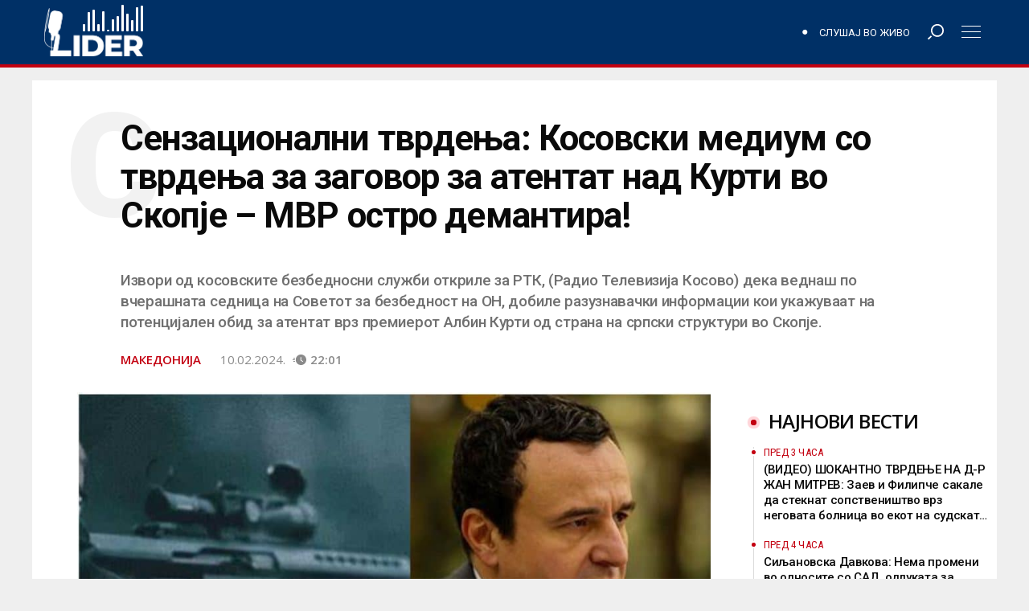

--- FILE ---
content_type: text/html; charset=UTF-8
request_url: https://lider.mk/senzacionalni-tvrdenja-kosovski-medium-so-tvrdenja-za-zagovor-za-atentat-nad-kurti-vo-skopje-mvr-ostro-demantira/
body_size: 66388
content:
<!doctype html>
<html lang="mk-MK"
      prefix="og: http://ogp.me/ns#">
<head>
  <meta name="viewport" content="width=device-width, initial-scale=1, shrink-to-fit=no, user-scalable=no">
  <meta charset="UTF-8" >
  <link rel="pingback" href="https://lider.mk/xmlrpc.php" />
  <meta name='robots' content='index, follow, max-image-preview:large, max-snippet:-1, max-video-preview:-1' />

	<!-- This site is optimized with the Yoast SEO Premium plugin v26.7 (Yoast SEO v26.7) - https://yoast.com/wordpress/plugins/seo/ -->
	<title>Сензационални тврдења: Косовски медиум со тврдења за заговор за атентат над Курти во Скопје - МВР остро демантира! - Радио Лидер</title><link rel="preload" href="https://lider.mk/wp-content/uploads/2024/02/senzacionalni-tvrdenja-zagovor-za-atentat-kurti-960x365.jpg?x27934" as="image" fetchpriority="high"><link rel="preload" href="https://lider.mk/wp-content/uploads/2026/01/MITREV-360x209.jpg?x27934" as="image" imagesrcset="https://lider.mk/wp-content/uploads/2026/01/MITREV-360x209.jpg 360w, https://lider.mk/wp-content/uploads/2026/01/MITREV-480x279.jpg 480w, https://lider.mk/wp-content/uploads/2026/01/MITREV-720x418.jpg 720w, https://lider.mk/wp-content/uploads/2026/01/MITREV-768x446.jpg 768w, https://lider.mk/wp-content/uploads/2026/01/MITREV-172x100.jpg 172w, https://lider.mk/wp-content/uploads/2026/01/MITREV-640x371.jpg 640w, https://lider.mk/wp-content/uploads/2026/01/MITREV-960x557.jpg 960w, https://lider.mk/wp-content/uploads/2026/01/MITREV.jpg 1127w" imagesizes="(max-width: 360px) 100vw, 360px" fetchpriority="high"><link rel="preload" href="https://lider.mk/wp-content/uploads/2026/01/makedonija-sad-znaminja-360x209.jpg?x27934" as="image" imagesrcset="https://lider.mk/wp-content/uploads/2026/01/makedonija-sad-znaminja-360x209.jpg 360w, https://lider.mk/wp-content/uploads/2026/01/makedonija-sad-znaminja-480x279.jpg 480w, https://lider.mk/wp-content/uploads/2026/01/makedonija-sad-znaminja-720x418.jpg 720w, https://lider.mk/wp-content/uploads/2026/01/makedonija-sad-znaminja-768x446.jpg 768w, https://lider.mk/wp-content/uploads/2026/01/makedonija-sad-znaminja-172x100.jpg 172w, https://lider.mk/wp-content/uploads/2026/01/makedonija-sad-znaminja-640x372.jpg 640w, https://lider.mk/wp-content/uploads/2026/01/makedonija-sad-znaminja.jpg 845w" imagesizes="(max-width: 360px) 100vw, 360px" fetchpriority="high"><link rel="preload" href="https://lider.mk/wp-content/uploads/2026/01/ITALIJA-360x185.jpg?x27934" as="image" imagesrcset="https://lider.mk/wp-content/uploads/2026/01/ITALIJA-360x185.jpg 360w, https://lider.mk/wp-content/uploads/2026/01/ITALIJA-480x247.jpg 480w, https://lider.mk/wp-content/uploads/2026/01/ITALIJA-720x371.jpg 720w, https://lider.mk/wp-content/uploads/2026/01/ITALIJA-768x396.jpg 768w, https://lider.mk/wp-content/uploads/2026/01/ITALIJA-194x100.jpg 194w, https://lider.mk/wp-content/uploads/2026/01/ITALIJA-640x330.jpg 640w, https://lider.mk/wp-content/uploads/2026/01/ITALIJA-960x494.jpg 960w, https://lider.mk/wp-content/uploads/2026/01/ITALIJA.jpg 1398w" imagesizes="(max-width: 360px) 100vw, 360px" fetchpriority="high"><link rel="preload" href="https://lider.mk/wp-content/uploads/2026/01/davkova-360x240.jpg?x27934" as="image" imagesrcset="https://lider.mk/wp-content/uploads/2026/01/davkova-360x240.jpg 360w, https://lider.mk/wp-content/uploads/2026/01/davkova-480x320.jpg 480w, https://lider.mk/wp-content/uploads/2026/01/davkova-720x480.jpg 720w, https://lider.mk/wp-content/uploads/2026/01/davkova-768x512.jpg 768w, https://lider.mk/wp-content/uploads/2026/01/davkova-150x100.jpg 150w, https://lider.mk/wp-content/uploads/2026/01/davkova-640x427.jpg 640w, https://lider.mk/wp-content/uploads/2026/01/davkova-960x640.jpg 960w, https://lider.mk/wp-content/uploads/2026/01/davkova.jpg 1536w" imagesizes="(max-width: 360px) 100vw, 360px" fetchpriority="high"><style id="perfmatters-used-css">.fa,.fab,.fad,.fal,.far,.fas{-moz-osx-font-smoothing:grayscale;-webkit-font-smoothing:antialiased;display:inline-block;font-style:normal;font-variant:normal;text-rendering:auto;line-height:1;}@-webkit-keyframes fa-spin{0%{-webkit-transform:rotate(0deg);transform:rotate(0deg);}to{-webkit-transform:rotate(1turn);transform:rotate(1turn);}}@keyframes fa-spin{0%{-webkit-transform:rotate(0deg);transform:rotate(0deg);}to{-webkit-transform:rotate(1turn);transform:rotate(1turn);}}.fa-angle-left:before{content:"";}.fa-angle-right:before{content:"";}.fa-bars:before{content:"";}.fa-search:before{content:"";}@font-face{font-family:"Font Awesome 5 Brands";font-style:normal;font-weight:400;font-display:block;src:url("https://lider.mk/wp-content/themes/lider/assets/fontawesome5/css/../webfonts/fa-brands-400.eot");src:url("https://lider.mk/wp-content/themes/lider/assets/fontawesome5/css/../webfonts/fa-brands-400.eot?#iefix") format("embedded-opentype"),url("https://lider.mk/wp-content/themes/lider/assets/fontawesome5/css/../webfonts/fa-brands-400.woff2") format("woff2"),url("https://lider.mk/wp-content/themes/lider/assets/fontawesome5/css/../webfonts/fa-brands-400.woff") format("woff"),url("https://lider.mk/wp-content/themes/lider/assets/fontawesome5/css/../webfonts/fa-brands-400.ttf") format("truetype"),url("https://lider.mk/wp-content/themes/lider/assets/fontawesome5/css/../webfonts/fa-brands-400.svg#fontawesome") format("svg");}@font-face{font-family:"Font Awesome 5 Free";font-style:normal;font-weight:400;font-display:block;src:url("https://lider.mk/wp-content/themes/lider/assets/fontawesome5/css/../webfonts/fa-regular-400.eot");src:url("https://lider.mk/wp-content/themes/lider/assets/fontawesome5/css/../webfonts/fa-regular-400.eot?#iefix") format("embedded-opentype"),url("https://lider.mk/wp-content/themes/lider/assets/fontawesome5/css/../webfonts/fa-regular-400.woff2") format("woff2"),url("https://lider.mk/wp-content/themes/lider/assets/fontawesome5/css/../webfonts/fa-regular-400.woff") format("woff"),url("https://lider.mk/wp-content/themes/lider/assets/fontawesome5/css/../webfonts/fa-regular-400.ttf") format("truetype"),url("https://lider.mk/wp-content/themes/lider/assets/fontawesome5/css/../webfonts/fa-regular-400.svg#fontawesome") format("svg");}@font-face{font-family:"Font Awesome 5 Free";font-style:normal;font-weight:900;font-display:block;src:url("https://lider.mk/wp-content/themes/lider/assets/fontawesome5/css/../webfonts/fa-solid-900.eot");src:url("https://lider.mk/wp-content/themes/lider/assets/fontawesome5/css/../webfonts/fa-solid-900.eot?#iefix") format("embedded-opentype"),url("https://lider.mk/wp-content/themes/lider/assets/fontawesome5/css/../webfonts/fa-solid-900.woff2") format("woff2"),url("https://lider.mk/wp-content/themes/lider/assets/fontawesome5/css/../webfonts/fa-solid-900.woff") format("woff"),url("https://lider.mk/wp-content/themes/lider/assets/fontawesome5/css/../webfonts/fa-solid-900.ttf") format("truetype"),url("https://lider.mk/wp-content/themes/lider/assets/fontawesome5/css/../webfonts/fa-solid-900.svg#fontawesome") format("svg");}.fa,.far,.fas{font-family:"Font Awesome 5 Free";}.fa,.fas{font-weight:900;}:root{--blue:#007bff;--indigo:#6610f2;--purple:#6f42c1;--pink:#e83e8c;--red:#dc3545;--orange:#fd7e14;--yellow:#ffc107;--green:#28a745;--teal:#20c997;--cyan:#17a2b8;--white:#fff;--gray:#6c757d;--gray-dark:#343a40;--primary:#007bff;--secondary:#6c757d;--success:#28a745;--info:#17a2b8;--warning:#ffc107;--danger:#dc3545;--light:#f8f9fa;--dark:#343a40;--breakpoint-xs:0;--breakpoint-sm:576px;--breakpoint-md:768px;--breakpoint-lg:992px;--breakpoint-xl:1200px;--font-family-sans-serif:-apple-system,BlinkMacSystemFont,"Segoe UI",Roboto,"Helvetica Neue",Arial,sans-serif,"Apple Color Emoji","Segoe UI Emoji","Segoe UI Symbol";--font-family-monospace:SFMono-Regular,Menlo,Monaco,Consolas,"Liberation Mono","Courier New",monospace;}*,*::before,*::after{box-sizing:border-box;}html{font-family:sans-serif;line-height:1.15;-webkit-text-size-adjust:100%;-ms-text-size-adjust:100%;-ms-overflow-style:scrollbar;-webkit-tap-highlight-color:rgba(0,0,0,0);}@-ms-viewport{width:device-width;}article,aside,dialog,figcaption,figure,footer,header,hgroup,main,nav,section{display:block;}body{margin:0;font-family:-apple-system,BlinkMacSystemFont,"Segoe UI",Roboto,"Helvetica Neue",Arial,sans-serif,"Apple Color Emoji","Segoe UI Emoji","Segoe UI Symbol";font-size:1rem;font-weight:400;line-height:1.5;color:#212529;text-align:left;background-color:#fff;}[tabindex="-1"]:focus{outline:0 !important;}hr{box-sizing:content-box;height:0;overflow:visible;}h1,h2,h3,h4,h5,h6,.widget_rss ul li .rsswidget{margin-top:0;margin-bottom:.5rem;}p{margin-top:0;margin-bottom:1rem;}ol,ul,dl{margin-top:0;margin-bottom:1rem;}ol ol,ul ul,ol ul,ul ol{margin-bottom:0;}b,strong{font-weight:bolder;}a{color:#007bff;text-decoration:none;background-color:transparent;-webkit-text-decoration-skip:objects;}a:hover{color:#0056b3;text-decoration:underline;}a:not([href]):not([tabindex]){color:inherit;text-decoration:none;}a:not([href]):not([tabindex]):hover,a:not([href]):not([tabindex]):focus{color:inherit;text-decoration:none;}a:not([href]):not([tabindex]):focus{outline:0;}figure{margin:0 0 1rem;}img{vertical-align:middle;border-style:none;}svg:not(:root){overflow:hidden;}button{border-radius:0;}button:focus{outline:1px dotted;outline:5px auto -webkit-focus-ring-color;}input,button,select,optgroup,textarea{margin:0;font-family:inherit;font-size:inherit;line-height:inherit;}button,input{overflow:visible;}button,select{text-transform:none;}button,html [type="button"],[type="reset"],[type="submit"]{-webkit-appearance:button;}button::-moz-focus-inner,[type="button"]::-moz-focus-inner,[type="reset"]::-moz-focus-inner,[type="submit"]::-moz-focus-inner{padding:0;border-style:none;}input[type="radio"],input[type="checkbox"]{box-sizing:border-box;padding:0;}input[type="date"],input[type="time"],input[type="datetime-local"],input[type="month"]{-webkit-appearance:listbox;}[type="number"]::-webkit-inner-spin-button,[type="number"]::-webkit-outer-spin-button{height:auto;}[type="search"]{outline-offset:-2px;-webkit-appearance:none;}[type="search"]::-webkit-search-cancel-button,[type="search"]::-webkit-search-decoration{-webkit-appearance:none;}::-webkit-file-upload-button{font:inherit;-webkit-appearance:button;}[hidden]{display:none !important;}h1,h2,h3,h4,h5,h6,.widget_rss ul li .rsswidget,.h1,.woocommerce .page-title,.h2,.h3,.h4,.woocommerce div.product h1,.woocommerce div.product h2,.woocommerce div.product h3,.woocommerce div.product h4,.woocommerce div.product #reviews #review_form #respond #reply-title,.h5,.h6,.single .post-content .wp-block-latest-posts li,.page .post-content .wp-block-latest-posts li{margin-bottom:.5rem;font-family:inherit;font-weight:500;line-height:1.2;color:inherit;}h1,.h1,.woocommerce .page-title{font-size:2.5rem;}h2,.h2{font-size:2rem;}h3,.h3{font-size:1.75rem;}h4,.h4,.woocommerce div.product h1,.woocommerce div.product h2,.woocommerce div.product h3,.woocommerce div.product h4,.woocommerce div.product #reviews #review_form #respond #reply-title{font-size:1.5rem;}h5,.h5{font-size:1.25rem;}h6,.widget_rss ul li .rsswidget,.h6,.single .post-content .wp-block-latest-posts li,.page .post-content .wp-block-latest-posts li{font-size:1rem;}.lead{font-size:1.25rem;font-weight:300;}hr{margin-top:1rem;margin-bottom:1rem;border:0;border-top:1px solid rgba(0,0,0,.1);}small,.small,.woocommerce .woocommerce-result-count,.woocommerce div.product #reviews #review_form #respond .comment-form-comment,.woocommerce div.product #reviews #review_form #respond .comment-form-email,.woocommerce div.product #reviews #review_form #respond .comment-form-author,.widget_rss ul li .rss-date{font-size:80%;font-weight:400;}.container{width:100%;padding-right:10px;padding-left:10px;margin-right:auto;margin-left:auto;}@media (min-width: 768px){.container{max-width:720px;}}@media (min-width: 992px){.container{max-width:960px;}}@media (min-width: 1200px){.container{max-width:1200px;}}@media (min-width: 1300px){.container{max-width:1280px;}}.row{display:flex;flex-wrap:wrap;margin-right:-10px;margin-left:-10px;}.no-gutters{margin-right:0;margin-left:0;}.no-gutters > .col,.no-gutters > [class*="col-"]{padding-right:0;padding-left:0;}.col-1,.col-2,.col-3,.col-4,.col-5,.col-6,.col-7,.col-8,.col-9,.col-10,.col-11,.col-12,#infscr-loading,.col,.col-auto,.col-sm-1,.col-sm-2,.col-sm-3,.col-sm-4,.col-sm-5,.col-sm-6,.col-sm-7,.col-sm-8,.col-sm-9,.col-sm-10,.col-sm-11,.col-sm-12,.col-sm,.col-sm-auto,.col-md-1,.col-md-2,.col-md-3,.col-md-4,.col-md-5,.col-md-6,.col-md-7,.col-md-8,.col-md-9,.col-md-10,.col-md-11,.col-md-12,.col-md,.col-md-auto,.col-lg-1,.col-lg-2,.col-lg-3,.col-lg-4,.col-lg-5,.col-lg-6,.col-lg-7,.col-lg-8,.col-lg-9,.col-lg-10,.col-lg-11,.col-lg-12,.col-lg,.col-lg-auto,.col-xl-1,.col-xl-2,.col-xl-3,.col-xl-4,.col-xl-5,.col-xl-6,.col-xl-7,.col-xl-8,.col-xl-9,.col-xl-10,.col-xl-11,.col-xl-12,.col-xl,.col-xl-auto{position:relative;width:100%;min-height:1px;padding-right:10px;padding-left:10px;}.col{flex-basis:0;flex-grow:1;max-width:100%;}.col-12,#infscr-loading{flex:0 0 100%;max-width:100%;}@media (min-width: 576px){.col-sm-6{flex:0 0 50%;max-width:50%;}}@media (min-width: 768px){.col-md-4{flex:0 0 33.3333333333%;max-width:33.3333333333%;}.col-md-6{flex:0 0 50%;max-width:50%;}.col-md-12{flex:0 0 100%;max-width:100%;}}@media (min-width: 992px){.col-lg-6{flex:0 0 50%;max-width:50%;}.col-lg-8{flex:0 0 66.6666666667%;max-width:66.6666666667%;}.col-lg-10{flex:0 0 83.3333333333%;max-width:83.3333333333%;}.offset-lg-1{margin-left:8.3333333333%;}.offset-lg-2{margin-left:16.6666666667%;}}@media (min-width: 1200px){.col-xl-3{flex:0 0 25%;max-width:25%;}.col-xl-7{flex:0 0 58.3333333333%;max-width:58.3333333333%;}.offset-xl-0{margin-left:0;}.offset-xl-1{margin-left:8.3333333333%;}}.form-control{display:block;width:100%;padding:.375rem .75rem;font-size:1rem;line-height:1.5;color:#495057;background-color:#fff;background-clip:padding-box;border:1px solid #ced4da;border-radius:0;transition:border-color .15s ease-in-out,box-shadow .15s ease-in-out;}.form-control::-ms-expand{background-color:transparent;border:0;}.form-control:focus{color:#495057;background-color:#fff;border-color:#80bdff;outline:0;box-shadow:0 0 0 .2rem rgba(0,123,255,.25);}.form-control::placeholder{color:#6c757d;opacity:1;}.form-control:disabled,.form-control[readonly]{background-color:#e9ecef;opacity:1;}.btn,.single .post-content .wp-block-button__link,.page .post-content .wp-block-button__link{display:inline-block;font-weight:400;text-align:center;white-space:nowrap;vertical-align:middle;user-select:none;border:1px solid transparent;padding:.375rem .75rem;font-size:1rem;line-height:1.5;border-radius:0;transition:color .15s ease-in-out,background-color .15s ease-in-out,border-color .15s ease-in-out,box-shadow .15s ease-in-out;}.btn:hover,.single .post-content .wp-block-button__link:hover,.page .post-content .wp-block-button__link:hover,.btn:focus,.single .post-content .wp-block-button__link:focus,.page .post-content .wp-block-button__link:focus{text-decoration:none;}.btn:focus,.single .post-content .wp-block-button__link:focus,.page .post-content .wp-block-button__link:focus,.btn.focus,.single .post-content .focus.wp-block-button__link,.page .post-content .focus.wp-block-button__link{outline:0;box-shadow:0 0 0 .2rem rgba(0,123,255,.25);}.btn.disabled,.single .post-content .disabled.wp-block-button__link,.page .post-content .disabled.wp-block-button__link,.btn:disabled,.single .post-content .wp-block-button__link:disabled,.page .post-content .wp-block-button__link:disabled{opacity:.65;}.btn:not(:disabled):not(.disabled),.single .post-content .wp-block-button__link:not(:disabled):not(.disabled),.page .post-content .wp-block-button__link:not(:disabled):not(.disabled){cursor:pointer;}.btn:not(:disabled):not(.disabled):active,.single .post-content .wp-block-button__link:not(:disabled):not(.disabled):active,.page .post-content .wp-block-button__link:not(:disabled):not(.disabled):active,.btn:not(:disabled):not(.disabled).active,.single .post-content .wp-block-button__link:not(:disabled):not(.disabled).active,.page .post-content .wp-block-button__link:not(:disabled):not(.disabled).active{background-image:none;}.input-group{position:relative;display:flex;flex-wrap:wrap;align-items:stretch;width:100%;}.input-group > .form-control,.input-group > .custom-select,.input-group > .custom-file{position:relative;flex:1 1 auto;width:1%;margin-bottom:0;}.input-group > .form-control:focus,.input-group > .custom-select:focus,.input-group > .custom-file:focus{z-index:3;}.input-group > .form-control + .form-control,.input-group > .form-control + .custom-select,.input-group > .form-control + .custom-file,.input-group > .custom-select + .form-control,.input-group > .custom-select + .custom-select,.input-group > .custom-select + .custom-file,.input-group > .custom-file + .form-control,.input-group > .custom-file + .custom-select,.input-group > .custom-file + .custom-file{margin-left:-1px;}@keyframes progress-bar-stripes{from{background-position:1rem 0;}to{background-position:0 0;}}.align-baseline{vertical-align:baseline !important;}.border-bottom,.sectionTitle:after,.post-container .post-author .title:after,.woocommerce .page-title{border-bottom:1px solid #dee2e6 !important;}.clearfix::after,.comment-list .comment-body .comment-meta::after{display:block;clear:both;content:"";}.d-none{display:none !important;}.d-inline{display:inline !important;}.d-inline-block{display:inline-block !important;}.d-block{display:block !important;}.d-flex{display:flex !important;}@media (min-width: 768px){.d-md-inline{display:inline !important;}.d-md-block{display:block !important;}}@media (min-width: 1200px){.d-xl-none{display:none !important;}.d-xl-flex{display:flex !important;}}.justify-content-center{justify-content:center !important;}.justify-content-between{justify-content:space-between !important;}.align-items-center{align-items:center !important;}.position-static{position:static !important;}.position-relative{position:relative !important;}.w-100{width:100% !important;}.h-100{height:100% !important;}.m-0,.post-content blockquote p,.comment-content blockquote p{margin:0 !important;}.mt-2,.my-2{margin-top:.5rem !important;}.mr-2,.mx-2{margin-right:.5rem !important;}.mt-4,.my-4,.post-content table,.comment-content table,.post-content ul,.comment-content ul,.post-content ol,.comment-content ol,.single .post-content ul,.single .post-content ol,.single .post-content table,.single .post-content blockquote,.single .post-content hr,.single .post-content h1,.single .post-content h2,.single .post-content h3,.single .post-content h4,.single .post-content h5,.single .post-content h6,.single .post-content .widget_rss ul li .rsswidget,.widget_rss ul li .single .post-content .rsswidget,.single .post-content p,.page .post-content ul,.page .post-content ol,.page .post-content table,.page .post-content blockquote,.page .post-content hr,.page .post-content h1,.page .post-content h2,.page .post-content h3,.page .post-content h4,.page .post-content h5,.page .post-content h6,.page .post-content .widget_rss ul li .rsswidget,.widget_rss ul li .page .post-content .rsswidget,.page .post-content p,.single .post-content .wp-block-latest-posts,.page .post-content .wp-block-latest-posts{margin-top:1.5rem !important;}.mb-4,.woocommerce .page-title,.my-4,.post-content table,.comment-content table,.post-content ul,.comment-content ul,.post-content ol,.comment-content ol,.single .post-content ul,.single .post-content ol,.single .post-content table,.single .post-content blockquote,.single .post-content hr,.single .post-content h1,.single .post-content h2,.single .post-content h3,.single .post-content h4,.single .post-content h5,.single .post-content h6,.single .post-content .widget_rss ul li .rsswidget,.widget_rss ul li .single .post-content .rsswidget,.single .post-content p,.page .post-content ul,.page .post-content ol,.page .post-content table,.page .post-content blockquote,.page .post-content hr,.page .post-content h1,.page .post-content h2,.page .post-content h3,.page .post-content h4,.page .post-content h5,.page .post-content h6,.page .post-content .widget_rss ul li .rsswidget,.widget_rss ul li .page .post-content .rsswidget,.page .post-content p,.single .post-content .wp-block-latest-posts,.page .post-content .wp-block-latest-posts{margin-bottom:1.5rem !important;}.mt-5,.my-5{margin-top:3rem !important;}.mb-5,.my-5{margin-bottom:3rem !important;}.pr-1,.px-1{padding-right:.25rem !important;}.pl-1,.px-1{padding-left:.25rem !important;}.pt-2,.post-container .lead:after,.video-post-header .lead:after,.py-2,.post-content table td,.post-content table th,.comment-content table td,.comment-content table th,.post-content blockquote,.comment-content blockquote{padding-top:.5rem !important;}.pr-2,.px-2{padding-right:.5rem !important;}.pl-2,.px-2{padding-left:.5rem !important;}.pr-3,.sectionTitle span,.px-3,#main-menu .menu-logo,.post-content table td,.post-content table th,.comment-content table td,.comment-content table th,.post-content blockquote,.comment-content blockquote{padding-right:1rem !important;}.pl-3,.px-3,#main-menu .menu-logo,.post-content table td,.post-content table th,.comment-content table td,.comment-content table th,.post-content blockquote,.comment-content blockquote{padding-left:1rem !important;}.pt-4,.py-4,#infscr-loading{padding-top:1.5rem !important;}.pb-4,.py-4,#infscr-loading{padding-bottom:1.5rem !important;}.pb-5,.py-5{padding-bottom:3rem !important;}.m-auto{margin:auto !important;}.mr-auto,.mx-auto,#infscr-loading img{margin-right:auto !important;}.ml-auto,.mx-auto,#infscr-loading img{margin-left:auto !important;}@media (min-width: 576px){.mt-sm-0,.my-sm-0{margin-top:0 !important;}.mb-sm-0,.my-sm-0{margin-bottom:0 !important;}}@media (min-width: 768px){.mt-md-3,.my-md-3{margin-top:1rem !important;}.mb-md-5,.my-md-5{margin-bottom:3rem !important;}}@media (min-width: 1200px){.mt-xl-0,.my-xl-0{margin-top:0 !important;}}.text-right{text-align:right !important;}.text-center{text-align:center !important;}.text-uppercase{text-transform:uppercase !important;}@media print{*,*::before,*::after{text-shadow:none !important;box-shadow:none !important;}a:not(.btn){text-decoration:underline;}tr,img{page-break-inside:avoid;}p,h2,h3{orphans:3;widows:3;}h2,h3{page-break-after:avoid;}@page{size:a3;}body{min-width:992px !important;}.container{min-width:992px !important;}.navbar{display:none;}}.carousel{position:relative;}.carousel-inner{position:relative;width:100%;overflow:hidden;}.carousel-item{position:relative;display:none;align-items:center;width:100%;transition:transform .6s ease;backface-visibility:hidden;perspective:1000px;}.carousel-item.active,.carousel-item-next,.carousel-item-prev{display:block;}.carousel-control-prev,.carousel-control-next{position:absolute;top:0;bottom:0;display:flex;align-items:center;justify-content:center;width:15%;color:#fff;text-align:center;opacity:.5;}.carousel-control-prev:hover,.carousel-control-prev:focus,.carousel-control-next:hover,.carousel-control-next:focus{color:#fff;text-decoration:none;outline:0;opacity:.9;}.carousel-control-prev{left:0;}.carousel-control-next{right:0;}.carousel-control-prev-icon,.carousel-control-next-icon{display:inline-block;width:20px;height:20px;background:transparent no-repeat center center;background-size:100% 100%;}.carousel-control-prev-icon{background-image:url("data:image/svg+xml;charset=utf8,%3Csvg xmlns=\'http://www.w3.org/2000/svg\' fill=\'%23fff\' viewBox=\'0 0 8 8\'%3E%3Cpath d=\'M5.25 0l-4 4 4 4 1.5-1.5-2.5-2.5 2.5-2.5-1.5-1.5z\'/%3E%3C/svg%3E");}.carousel-control-next-icon{background-image:url("data:image/svg+xml;charset=utf8,%3Csvg xmlns=\'http://www.w3.org/2000/svg\' fill=\'%23fff\' viewBox=\'0 0 8 8\'%3E%3Cpath d=\'M2.75 0l-1.5 1.5 2.5 2.5-2.5 2.5 1.5 1.5 4-4-4-4z\'/%3E%3C/svg%3E");}.carousel-indicators{position:absolute;right:0;bottom:10px;left:0;z-index:15;display:flex;justify-content:center;padding-left:0;margin-right:15%;margin-left:15%;list-style:none;}.carousel-indicators li{position:relative;flex:0 1 auto;width:30px;height:3px;margin-right:3px;margin-left:3px;text-indent:-999px;background-color:rgba(255,255,255,.5);}.carousel-indicators li::before{position:absolute;top:-10px;left:0;display:inline-block;width:100%;height:10px;content:"";}.carousel-indicators li::after{position:absolute;bottom:-10px;left:0;display:inline-block;width:100%;height:10px;content:"";}.carousel-indicators .active{background-color:#fff;}.navbar{position:relative;display:flex;flex-wrap:wrap;align-items:center;justify-content:space-between;padding:.5rem 1rem;}.navbar > .container,.navbar > .container-fluid{display:flex;flex-wrap:wrap;align-items:center;justify-content:space-between;}.navbar-nav{display:flex;flex-direction:column;padding-left:0;margin-bottom:0;list-style:none;}.navbar-expand{flex-flow:row nowrap;justify-content:flex-start;}.navbar-expand > .container,.navbar-expand > .container-fluid{padding-right:0;padding-left:0;}.navbar-expand .navbar-nav{flex-direction:row;}.navbar-expand > .container,.navbar-expand > .container-fluid{flex-wrap:nowrap;}.f-main,.comment-list .comment-body .comment-meta{font-family:"Titillium Web",sans-serif;}.f-text{font-family:"Noticia Text",serif;}.l-1 a{color:#ef3b39;}.lh-1 a:hover{color:#ef3b39;-o-transition:all .25s ease-in-out;-webkit-transition:all .25s ease-in-out;-moz-transition:all .25s ease-in-out;transition:all .25s ease-in-out;}.bg-1{background-color:#ef3b39;}.c-black{color:#2a2a2a;}.l-black a{color:#2a2a2a;}.lh-black a:hover{color:#2a2a2a;-o-transition:all .25s ease-in-out;-webkit-transition:all .25s ease-in-out;-moz-transition:all .25s ease-in-out;transition:all .25s ease-in-out;}.c-white{color:#fff;}.ch-white:hover,.single .post-content .wp-block-button__link:hover,.page .post-content .wp-block-button__link:hover{color:#fff;-o-transition:all .25s ease-in-out;-webkit-transition:all .25s ease-in-out;-moz-transition:all .25s ease-in-out;transition:all .25s ease-in-out;}.l-white a{color:#fff;}.lh-white a:hover{color:#fff;-o-transition:all .25s ease-in-out;-webkit-transition:all .25s ease-in-out;-moz-transition:all .25s ease-in-out;transition:all .25s ease-in-out;}.c-meta{color:#b3c2bf;}.bg{-webkit-transform:translate3d(0,0,0);transform:translate3d(0,0,0);overflow:hidden;background-size:cover;background-position:left 50% top 50%;position:relative;background-repeat:no-repeat;height:0;}.bg:after{content:"";position:absolute;z-index:1;top:0;left:0;right:0;bottom:0;width:100%;height:100%;background:-moz-radial-gradient(center,ellipse cover,rgba(0,0,0,0) 0%,rgba(0,0,0,0) 50%,rgba(0,0,0,.65) 100%);background:-webkit-radial-gradient(center,ellipse cover,rgba(0,0,0,0) 0%,rgba(0,0,0,0) 50%,rgba(0,0,0,.65) 100%);background:radial-gradient(ellipse at center,rgba(0,0,0,0) 0%,rgba(0,0,0,0) 50%,rgba(0,0,0,.65) 100%);filter:progid:DXImageTransform.Microsoft.gradient(startColorstr="#00000000",endColorstr="#a6000000",GradientType=1);}.bg-55{padding-top:56.25%;transition:none !important;}.logo{text-transform:uppercase;font-weight:900;}.logo img{width:auto;height:auto;max-width:300px;max-height:100%;}a{text-decoration:none;}a:hover{text-decoration:none;}hr{margin:10px 0;}.social-channels{display:flex;align-items:center;margin:0;padding:0;}.social-channels li{list-style-type:none;display:inline-block;margin:0 5px;}h1,.h1,.woocommerce .page-title,h2,.h2,h3,.h3,h4,.h4,.woocommerce div.product h1,.woocommerce div.product h2,.woocommerce div.product h3,.woocommerce div.product h4,.woocommerce div.product #reviews #review_form #respond #reply-title,h5,.h5,h6,.widget_rss ul li .rsswidget,.h6,.single .post-content .wp-block-latest-posts li,.page .post-content .wp-block-latest-posts li{font-family:"Titillium Web",sans-serif;font-weight:600;}@media (max-width: 1199.98px){h1,.h1,.woocommerce .page-title,.narrow-header h1.title{font-size:2rem;}h2,.h2{font-size:1.75rem;}h3,.h3{font-size:1.5rem;}h4,.h4,.woocommerce div.product h1,.woocommerce div.product h2,.woocommerce div.product h3,.woocommerce div.product h4,.woocommerce div.product #reviews #review_form #respond #reply-title{font-size:1.25rem;}h5,.h5{font-size:1rem;}}@media (max-width: 991.98px){h1,.h1,.woocommerce .page-title,.narrow-header h1.title{font-size:1.75rem;}h2,.h2{font-size:1.5rem;}h3,.h3{font-size:1.25rem;}h4,.h4,.woocommerce div.product h1,.woocommerce div.product h2,.woocommerce div.product h3,.woocommerce div.product h4,.woocommerce div.product #reviews #review_form #respond #reply-title{font-size:1rem;}p{font-size:14px;}.lead p{font-size:16px;}}@media (max-width: 767.98px){h1,.h1,.woocommerce .page-title,.narrow-header h1.title{font-size:1.5rem;}h2,.h2{font-size:1.25rem;}h3,.h3{font-size:1rem;}}.menu-divider{height:84px;width:100%;}#main-menu{display:flex;align-items:center;height:80px;width:100%;position:absolute;top:0;z-index:999;box-shadow:0 3px 6px rgba(0,0,0,.16),0 3px 6px rgba(0,0,0,.23);}#main-menu.sticky-header{position:fixed;}#main-menu #bars,#main-menu #search{width:80px;text-align:center;line-height:80px;cursor:pointer;}#main-menu .menu-logo{height:80px;display:flex;align-items:center;}#main-menu .menu-logo img{max-height:50px;}#main-menu nav > ul > li{display:inline-block !important;}#main-menu ul{padding-top:0;padding-bottom:0;}#main-menu ul li{line-height:80px;}#main-menu ul li a{padding-top:0;padding-bottom:0;}#mobile-menu,#search-menu{position:fixed;z-index:99;top:0;right:0;bottom:0;left:0;background:rgba(0,0,0,.75);padding-top:100px;align-content:center;overflow-x:hidden;overflow-y:auto;display:none;}#mobile-menu .moible-menu-inner,#search-menu .moible-menu-inner{display:block;display:flex;align-items:center;max-width:300px;width:100%;margin:0 auto;}#mobile-menu .moible-menu-inner ul,#search-menu .moible-menu-inner ul{margin:0;padding:0;margin-top:6.6666666667px;list-style:none;}#mobile-menu .moible-menu-inner ul li,#search-menu .moible-menu-inner ul li{position:relative;margin-bottom:6.6666666667px;}#mobile-menu .moible-menu-inner ul li a,#search-menu .moible-menu-inner ul li a{padding:10px 17px;display:block;background:rgba(255,255,255,.25);}#mobile-menu .moible-menu-inner ul li.active,#search-menu .moible-menu-inner ul li.active{transform:scale(1.05);z-index:999;}#mobile-menu .moible-menu-inner ul li.active a,#search-menu .moible-menu-inner ul li.active a{background:rgba(255,255,255,.65);}#mobile-menu .moible-menu-inner ul ul,#search-menu .moible-menu-inner ul ul{display:none;}#mobile-menu .moible-menu-inner{display:block;}#search-menu .search-form{transform:scale(1.25);box-shadow:0 0 20px #000;}@media (max-width: 1199.98px){#search-menu .search-form{transform:none !important;}}#search-menu input[type="search"]{border:0;border-bottom:2px solid #ef3b39;box-shadow:0 0 0 10px #fff;}#search-menu .input-group-btn{display:none;}.sectionTitle{position:relative;text-transform:uppercase;}.sectionTitle:after{content:"";display:block;width:100%;height:0;position:absolute;top:calc(50% - 1.5px);left:0;right:0;}.sectionTitle span{position:relative;z-index:2;padding-left:calc(1rem + 18px);display:inline-block;margin:0;font-weight:600;}.sectionTitle span:before{content:"";display:block;width:18px;height:18px;background:#ef3b39;position:absolute;left:0;top:calc(50% - 9px);border-radius:50%;}.section .row{margin:0 -10px;}.section .row [class*="col-"]{padding:0 10px;}.carousel .carousel-control-next,.carousel .carousel-control-prev{opacity:.2;width:50px;}.carousel .carousel-control-next:hover,.carousel .carousel-control-prev:hover{opacity:1;background:rgba(255,255,255,.25);}.post-container{}.post-container .lead:after{content:"";display:block;width:30%;height:0;border-bottom:3px solid #ef3b39;margin-left:-14.5%;}@media (max-width: 1199.98px){.post-container .lead:after{margin-left:0;}}.post-container .featured-img{margin-left:-8%;margin-right:-8%;width:116%;background:rgba(0,0,0,.03);}@media (max-width: 1199.98px){.post-container .featured-img{margin-left:0;width:100%;}}.post-container .post-tags span{font-weight:normal;text-transform:lowercase;}.post-container .post-tags span a{font-weight:bold;}.post-container .post-tags span a:before{content:"#";}.post-container .post-pagination a{line-height:35px;margin:6px 6px 6px 0;width:35px;text-align:center;display:block;border:1px solid rgba(0,0,0,.1);}#footer{border-top:5px solid #ef3b39;}#footer .footer-content hr,#footer .footer-content .border-top,#footer .footer-content .border-right,#footer .footer-content .border-bottom,#footer .footer-content .sectionTitle:after,#footer .footer-content .post-container .post-author .title:after,.post-container .post-author #footer .footer-content .title:after,#footer .footer-content .woocommerce .page-title,.woocommerce #footer .footer-content .page-title,#footer .footer-content .tagcloud a,#footer .footer-content .widget_recent_comments,#footer .footer-content .widget_nav_menu ul li,#footer .footer-content .widget_recent_comments li,#footer .footer-content .widget_recent_entries li,#footer .footer-content table tr,#footer .footer-content table td,#footer .footer-content table,#footer .footer-content table th,#footer .footer-content table caption{border-color:rgba(255,255,255,.15) !important;}#footer .footer-content .social-channels a{display:block;width:40px;line-height:40px;text-align:center;background:rgba(255,255,255,.25);}#footer .footer-content .social-channels a:hover{background:rgba(255,255,255,.5);}#footer .copyright ul{display:block;margin:0;padding:0;}#footer .copyright ul li{display:inline-block;list-style:none;}#footer .copyright ul li:after{content:"/";margin:0 5px;}#footer .copyright ul li:last-of-type:after{display:none;}#footer .copyright .logo img{max-height:40px;}#footer .footer-content{position:relative;}#footer .footer-content .container{position:relative;z-index:1;}#footer .footer-content:after{content:"";display:block;width:100%;height:25%;position:absolute;bottom:0;background:linear-gradient(to bottom,transparent,#ef3b39);z-index:0;opacity:.75;}.featured-img,.video-featured-img{text-align:center;}.featured-img img,.video-featured-img img{max-width:100%;width:auto;height:auto;}.post-content ul,.comment-content ul{list-style-type:square;padding-left:17px;}.post-content ol,.comment-content ol{padding-left:17px;}.post-content a:hover,.comment-content a:hover{text-decoration:underline;}.post-content img,.post-content .wp-caption,.comment-content img,.comment-content .wp-caption{max-width:100%;width:auto;height:auto;display:block;margin:1rem 0;}.post-content img img,.post-content .wp-caption img,.comment-content img img,.comment-content .wp-caption img{margin:0;}.post-content figure,.comment-content figure{margin:0;}.l-2 a{color:#c30010 !important;}.bg-2{background-color:#c30010 !important;}#main-menu{-webkit-box-shadow:0px 4px 0px 0px #c30010;box-shadow:0px 4px 0px 0px #c30010;}#main-menu .menu-logo{padding:0 !important;position:relative;}#main-menu .menu-logo a{background-image:url("https://lider.mk/wp-content/themes/lider/img/logo.png");background-position:50% 50%;background-repeat:no-repeat;background-size:123px 60px;display:block;width:133px;height:80px;line-height:80px;overflow:hidden;text-indent:1000%;white-space:nowrap;position:relative;z-index:2;}.equalizer{margin:0;height:34px;width:auto;display:-webkit-box;display:-webkit-flex;display:-moz-box;display:-ms-flexbox;display:flex;-webkit-box-align:end;-webkit-align-items:flex-end;-moz-box-align:end;-ms-flex-align:end;align-items:flex-end;position:absolute;top:5px;right:2px;z-index:1;}.equalizer .item{display:inline-block;border-radius:6px;width:3px;margin-right:3px;background:#fff;-webkit-animation:c 6s 0s infinite;animation:c 6s 0s infinite;-webkit-animation-timing-function:linear;animation-timing-function:linear;vertical-align:top;height:32px;}@keyframes c{0%{height:34px;}4%{height:28px;}8%{height:26px;}12%{height:16px;}16%{height:6px;}20%{height:16px;}24%{height:26px;}28%{height:0;}32%{height:26px;}36%{height:34px;}40%{height:6px;}44%{height:26px;}48%{height:34px;}52%{height:16px;}56%{height:0;}60%{height:16px;}64%{height:34px;}68%{height:16px;}72%{height:34px;}76%{height:6px;}80%{height:34px;}84%{height:24px;}88%{height:34px;}92%{height:6px;}96%{height:34px;}to{height:34px;}}#main-menu ul li a:hover{opacity:.6;}#main-menu #listen-live .listen-live-button{text-decoration:none;display:-webkit-box;display:-ms-flexbox;display:flex;-webkit-box-align:center;-ms-flex-align:center;align-items:center;-webkit-box-pack:justify;-ms-flex-pack:justify;justify-content:space-between;padding:10px;color:#fff;}#main-menu #listen-live .listen-live-button:hover{opacity:.6;}#main-menu #listen-live .listen-live-button svg{fill:#fff;width:24px;height:24px;display:block;}#main-menu #listen-live .listen-live-button svg:not(:root){overflow:hidden;}#main-menu #listen-live .listen-live-button span{color:#fff;text-transform:uppercase;font-size:.8125rem;line-height:1.4375rem;margin:0 0 0 6px;}#main-menu #bars,#main-menu #search{width:inherit;height:inherit;line-height:inherit;padding:10px;}#main-menu #bars:hover,#main-menu #search:hover{opacity:.6;}#main-menu #icon-search{display:block;fill:white;width:24px;height:24px;}#main-menu #bars i{width:24px;height:24px;display:block;background-repeat:no-repeat;background-position:center center;background-size:24px 24px;background-image:url("https://lider.mk/wp-content/themes/lider/img/menu.svg");}#main-menu #bars i:before{display:none;}@media (min-width: 992px) and (max-width: 1199.98px){#main-menu .container{max-width:100%;}}.single .single-article{background-color:#fff;overflow:hidden;}.single .narrow-header{padding:3rem 0 1.875rem 0;}.single .header-content{position:relative;}.single .article-title{position:relative;padding-bottom:1.5rem;margin-bottom:1.25rem;font-size:2rem;line-height:1.25;letter-spacing:-.02em;}@media (min-width: 768px){.single .article-title{font-size:2.25rem;line-height:1.2;}}@media (min-width: 992px){.single .article-title{font-size:2.5rem;line-height:1.15;}}@media (min-width: 1200px){.single .article-title{font-size:2.75rem;line-height:1.1;}}.single .article-title:after{position:absolute;width:2.5rem;height:.3125rem;background-color:rgba(0,0,0,.1);bottom:0;left:0;}.single .post-letter{display:none;}@media (min-width: 992px){.single .post-letter{display:block;font-family:"Roboto",sans-serif;font-size:11.25rem;line-height:1;font-weight:900;color:rgba(0,0,0,.05);z-index:1;position:absolute;top:-1.875rem;left:-4.25rem;-webkit-user-select:none;-ms-user-select:none;user-select:none;pointer-events:none;text-transform:uppercase;}}.single .post .lead{margin:0 0 1.375rem;}.single .post .lead p{font-family:"Roboto",sans-serif;font-size:19px;font-size:1.1875rem;font-weight:500;line-height:1.4;margin:0;color:#707070;letter-spacing:-.015em;}.single .actual-meta{font-size:.9375rem;margin:0 0 1rem;}@media (min-width: 768px){.single .actual-meta{font-size:.9375rem;margin:0;}}.single .actual-meta .category{margin-right:1.5rem;text-transform:uppercase;font-weight:600;}.single .actual-meta .date strong{font-weight:600;}.single .actual-meta .date strong:before{content:"";display:inline-block;position:relative;top:3px;margin:0 5px;width:17px;height:17px;background-repeat:no-repeat;background-position:center center;background-size:contain;background-image:url("https://lider.mk/wp-content/themes/lider/img/wall-clock-2.svg");}.single .featured-img img,.single .video-featured-img img{max-width:100%;width:100%;height:auto;}.single .post-content{max-width:45rem;max-width:720px;}@media (max-width: 767.98px){.single .post-content{max-width:100%;}}.single .post-content p,.page .post-content p{font-family:"Open Sans",sans-serif;font-size:18px;font-size:1.1rem;line-height:1.666;font-weight:400;margin:0 0 2rem !important;}.single .post-content li,.page .post-content li{font-family:"Open Sans",sans-serif;font-size:18px;font-size:1.125rem;line-height:1.666;font-weight:400;}.single .post-content strong,.page .post-content strong{font-weight:600;}.single .post-content a,.page .post-content a{color:#036 !important;-o-transition:all .25s ease-in-out;-webkit-transition:all .25s ease-in-out;-moz-transition:all .25s ease-in-out;transition:all .25s ease-in-out;box-shadow:inset 0 -1px 0 #036;padding-bottom:.08em;font-weight:600;}.single .post-content a:hover,.page .post-content a:hover{color:#c30010 !important;box-shadow:inset 0 -1px 0 #c30010;text-decoration:none;}.single .post-content img{margin:0;}.single .post-tags{margin:0 0 1.5rem;}.single .post-tags .tags a{font-size:.875rem;color:#1d1d1d;background:#f2f2f2;border-radius:1.0625rem;padding:0 1rem;margin:0 .625rem .625rem 0;display:inline-block;line-height:2.125rem;-webkit-transition:all .25s ease;-moz-transition:all .25s ease;transition:all .25s ease;text-transform:lowercase;}.single .post-tags .tags a:hover{color:#fff;background:#c30010;}.single .post-tags .tags a:before{content:"#";color:#c30010;font-weight:500;margin-right:3px;position:relative;-webkit-transition:all .25s ease;-moz-transition:all .25s ease;transition:all .25s ease;}.single .post-tags .tags a:hover:before{color:#fff;}.single .meta .share{text-align:left !important;}@media (min-width: 768px){.single .meta .share{text-align:right !important;}}.single .meta .share .fb-like > span,.single .meta .share .fb_iframe_widget iframe{width:235px !important;}.card__parent{display:-ms-flexbox;display:flex;-ms-flex-align:stretch;align-items:stretch;-ms-flex-wrap:wrap;flex-wrap:wrap;}.card{display:-ms-flexbox;display:flex;margin:0 0 1.25rem;-ms-flex-direction:column;flex-direction:column;-ms-flex-positive:1;flex-grow:1;border:none;border-radius:2px;background:#fff;overflow:hidden;box-shadow:0 1px 3px rgba(0,0,0,.08),0 1px 2px rgba(0,0,0,.2);position:relative;transition:box-shadow .25s;max-width:100%;}.card:hover{box-shadow:0 3px 6px rgba(0,0,0,.16),0 3px 6px rgba(0,0,0,.23);}.card__inner{-ms-flex:1 0 auto;flex:1 0 auto;position:relative;z-index:1;}.card__link{position:relative;display:block;width:100%;height:100%;-ms-flex:1 0 auto;flex:1 0 auto;}.card__media{margin:0;}.card__media .bg:after{background:-moz-radial-gradient(center,ellipse cover,rgba(0,0,0,0) 0%,rgba(0,0,0,0) 50%,rgba(0,0,0,.5) 100%);background:-webkit-radial-gradient(center,ellipse cover,rgba(0,0,0,0) 0%,rgba(0,0,0,0) 50%,rgba(0,0,0,.5) 100%);background:radial-gradient(ellipse at center,rgba(0,0,0,0) 0%,rgba(0,0,0,0) 50%,rgba(0,0,0,.5) 100%);}.card__link:hover .card__media .bg:after{}.card__content{-ms-flex:1 0 auto;flex:1 0 auto;padding:.5rem .75rem 1.875rem;}.card__cat{margin:0 0 .25rem;font-family:"Open Sans",sans-serif !important;font-size:.8125rem;line-height:1.375rem;text-transform:uppercase;letter-spacing:.015em;font-weight:700;color:#c30010;}.card .card__title{font-family:"Roboto",sans-serif !important;font-size:1.25rem;line-height:1.5rem;font-weight:700;letter-spacing:-.02em;color:#0a0a0a;}.card .card__link:hover .card__title{opacity:.7;}@media (min-width: 992px){.card .card__title{font-size:1.375rem;line-height:1.625rem;}}@media (min-width: 1200px){.card .card__title{font-size:1.1875rem;line-height:1.4375rem;}}.card__meta{position:absolute;bottom:.375rem;font-family:"Roboto Condensed",sans-serif;font-size:.875rem;letter-spacing:.03em;}.card__meta strong{font-weight:400;}.card__meta strong:before{content:"";display:inline-block;position:relative;top:3px;margin:0 5px;width:17px;height:17px;background-repeat:no-repeat;background-position:center center;background-size:contain;background-image:url("https://lider.mk/wp-content/themes/lider/img/wall-clock-2.svg");}.webkitlineclamp{position:relative;overflow:hidden;-o-text-overflow:ellipsis;text-overflow:ellipsis;display:-webkit-box;-webkit-box-orient:vertical;}.section{padding:1.5rem 0;border-top:2px solid #c30010;position:relative;}.sectionHeader{}.sectionTitle{margin:0 0 1rem;font-family:"Open Sans",sans-serif !important;font-size:1.5rem;line-height:1.5rem;font-weight:600;text-transform:uppercase;letter-spacing:-.025em;}.sectionTitle a{color:#c30010;display:inline-block;}.sectionTitle a:hover{text-decoration:underline;}.sectionTitle:after{display:none;}.sectionTitle span{padding:0 !important;display:inline;font-weight:600;}.sectionTitle span:before{display:none;}.section-podcast{border-top:none;padding-top:60px;padding-bottom:60px;overflow:hidden;}.section-podcast:before{content:"";opacity:.2;filter:alpha(opacity=20);position:absolute;top:0;right:0;bottom:0;left:0;background-image:url("https://lider.mk/wp-content/themes/lider/img/podcast-background.jpg");background-size:cover;background-position:center;background-repeat:no-repeat;z-index:0;}.section-podcast .sectionTitle{z-index:1;}.section-podcast .sectionTitle a{color:#fff;}.section-podcast .sectionTitleBg{background-color:rgba(255,255,255,.2);background-clip:text;-webkit-background-clip:text;color:transparent !important;-webkit-mask:url("https://lider.mk/wp-content/themes/lider/img/pattern.png");margin:0;position:absolute;top:-80px;left:0;width:100%;text-align:center;font-family:"Open Sans",sans-serif !important;font-size:150px;font-weight:700;line-height:1;text-transform:uppercase;word-break:break-word;font-variant-numeric:lining-nums;font-feature-settings:"lnum" 1;z-index:0;-webkit-user-select:none;-ms-user-select:none;user-select:none;pointer-events:none;}@media (min-width: 768px){.section-podcast .card{margin:0;}}.section-podcast .card .card__title{-webkit-line-clamp:3;height:69px;}.section-podcast .carousel-control-prev,.section-podcast .carousel-control-next{opacity:.4;width:80px;}.section-podcast .carousel-control-prev{left:-80px;}.section-podcast .carousel-control-next{right:-80px;}.section-podcast .carousel .carousel-control-next:hover,.section-podcast .carousel .carousel-control-prev:hover{background:none;}.section-podcast .carousel-control-prev-icon,.section-podcast .carousel-control-next-icon{width:40px;height:40px;}.section-podcast .carousel-control-prev-icon{background-image:url("https://lider.mk/wp-content/themes/lider/img/left-chevron.svg");}.section-podcast .carousel-control-next-icon{background-image:url("https://lider.mk/wp-content/themes/lider/img/right-chevron.svg");}.section-podcast .carousel-indicators{top:-30px;bottom:auto;left:auto;right:80px;margin:0;width:1000px;justify-content:flex-end;}.section-podcast .carousel-indicators:after{content:"";width:100%;height:1px;display:inline-block;position:absolute;top:6px;right:-50%;background-size:cover;background-image:url("https://lider.mk/wp-content/themes/lider/img/podcast_line.png");}.section-podcast .carousel-indicators li{width:13px;height:13px;border-radius:50%;background-color:rgba(255,255,255,.2);margin:0 10px;border:1px solid rgba(255,255,255,0);cursor:pointer;}.section-podcast .carousel-indicators li.active{border:1px solid rgba(255,255,255,1);}.section-podcast .carousel-indicators li:before{display:none;}.section-podcast .carousel-indicators li:after{position:absolute;content:"";height:3px;width:3px;right:4px;top:4px;left:auto;bottom:auto;border-radius:50%;background-color:#fff;}.najnovi-vesti{display:-ms-flexbox;display:flex;margin:0 0 1.25rem;-ms-flex-direction:column;flex-direction:column;-ms-flex-positive:1;flex-grow:1;border:none;border-radius:2px;background:#fff;overflow:hidden;box-shadow:0 1px 3px rgba(0,0,0,.08),0 1px 2px rgba(0,0,0,.2);position:relative;transition:box-shadow .25s;padding:.75rem;}.najnovi-vesti .moduleTitle{position:relative;padding-left:1.625rem;margin:0 0 1rem;font-family:"Open Sans",sans-serif !important;font-size:1.5rem;line-height:2rem;font-weight:600;text-transform:uppercase;letter-spacing:-.025em;}.najnovi-vesti .moduleTitle:before,.najnovi-vesti .moduleTitle:after{content:"";position:absolute;top:10px;left:0;width:15px;height:15px;border-radius:100%;background-color:#ffd6da;}.najnovi-vesti .moduleTitle:before{top:14px;left:4px;width:7px;height:7px;border-radius:100%;background-color:#c30010;z-index:2;}.najnovi-vesti .moduleTitle:after{-webkit-transform-origin:center center;transform-origin:center center;animation:latestcircle 2s infinite ease;-webkit-animation:latestcircle 2s infinite ease;}@-webkit-keyframes latestcircle{0%{-webkit-transform:scale(1);transform:scale(1);}50%{-webkit-transform:scale(1.4);transform:scale(1.4);}100%{-webkit-transform:scale(1);transform:scale(1);}}@keyframes latestcircle{0%{-webkit-transform:scale(1);transform:scale(1);}50%{-webkit-transform:scale(1.4);transform:scale(1.4);}100%{-webkit-transform:scale(1);transform:scale(1);}}.najnovi-vesti .moduleTitle a{color:#0a0a0a;}.najnovi-vesti .moduleTitle a:hover{opacity:.7;}.najnovi-vesti .articles{padding-left:7px;}.najnovi-vesti article{position:relative;border-left:1px solid #dbdbdb;padding-left:.75rem;padding-bottom:.75rem;}.najnovi-vesti article:before{content:"";width:9px;height:9px;border-radius:50%;background:#c30010;position:absolute;top:2px;left:-5px;border:2px solid #fff;}.najnovi-vesti .card__meta{position:static;}.najnovi-vesti .card__cat{font-family:"Roboto Condensed",sans-serif !important;font-size:.8125rem;font-weight:400;line-height:1;margin:0 0 .375rem;}.najnovi-vesti .card__cat .date{color:#c30010 !important;}.najnovi-vesti .card__title{font-size:.9375rem;line-height:1.1875rem;font-weight:500;color:#0a0a0a;letter-spacing:-.02em;display:-webkit-box;text-overflow:ellipsis;-webkit-box-orient:vertical;-webkit-line-clamp:4;overflow:hidden;}.najnovi-vesti .card__link:hover .card__title{opacity:.7;}.sidebar .najnovi-vesti{margin:0 0 1.875rem;overflow:inherit;box-shadow:none;padding:0;}@media (min-width: 1200px) and (max-width: 1299.98px){.sidebar{flex:0 0 320px;max-width:320px;}}.sidebar-ad{margin:0 0 1.25rem;text-align:center;line-height:1;}.sidebar-ad *{}.leaderboard-ad{line-height:1;}.leaderboard-ad *{margin-top:1rem;}.animated-qualizer{position:absolute;top:10px;left:10px;z-index:2;pointer-events:none;}.animated-qualizer svg{width:50px;height:50px;}.animated-qualizer rect{fill:white;animation:updown .75s infinite linear;transform-origin:0 50%;transform:scaleY(.5);}.animated-qualizer rect:nth-child(1){animation-delay:.05s;}.animated-qualizer rect:nth-child(2){animation-delay:.075s;animation-duration:.65s;}.animated-qualizer rect:nth-child(3){animation-delay:.1s;animation-duration:.75s;}.animated-qualizer rect:nth-child(4){animation-delay:.125s;animation-duration:.75s;}.animated-qualizer rect:nth-child(5){animation-delay:.15s;animation-duration:.85s;}@keyframes updown{0%{transform:scaleY(.5);}50%{transform:scaleY(1);}100%{transform:scaleY(.5);}}.section-related-news{border:none;padding:0;}.section-related-news .row{margin:0 -1rem;}.section-related-news .row [class*="col-"]{padding:0 1rem;}.section-related-news .sectionTitle{font-weight:400;padding-top:1.5rem;}.section-related-news .sectionTitle:before{content:"";position:absolute;width:5rem;height:.3125rem;background-color:rgba(0,0,0,.1);top:0;left:0;}.section-related-news .card{margin:0 0 2rem;box-shadow:none;}.section-related-news .card__content{padding:.5rem 0 0;}.section-related-news .card__meta{position:inherit;}.section-related-news .card__title{margin:0 0 1rem;}.section-latest-news .sectionTitle{font-weight:400;}#footer{position:relative;background:url("https://lider.mk/wp-content/themes/lider/img/podcast-background.jpg") fixed 50%/cover no-repeat;z-index:2;}#footer:before{content:"";position:absolute;top:0;right:0;bottom:0;left:0;z-index:-1;background:rgba(0,57,132,.6) radial-gradient(50% 100%,transparent 0,transparent 73%,rgba(0,0,0,.2) 100%) !important;opacity:1;}#footer .footer-content:after{content:none;}#footer .footer-content .social-channels a{width:44px;height:44px;line-height:40px;background:rgba(0,0,0,0);font-size:22px;border:2px solid #fff;}#footer .footer-content .social-channels a:hover{background:rgba(0,0,0,.5);}#footer .footer-content .social-channels a i{line-height:40px;}#footer .footer-content #footer-menu{margin:.625rem 0 0;padding:0;display:flex;flex-wrap:wrap;align-items:center;justify-content:space-between;}#footer .footer-content #footer-menu li{display:inline-block;list-style:none;line-height:30px;}#footer .footer-content #footer-menu li:after{content:"";margin:0 16px;font-family:Font Awesome\ 5 Free !important;font-weight:900 !important;color:rgba(255,255,255,.3);}#footer .footer-content #footer-menu li:last-child:after{content:none;}#footer .footer-content #footer-menu li a{text-transform:uppercase;}#footer .copyright p{color:rgba(255,255,255,.9);font-size:14px;line-height:22px;width:100%;}.l-2 a{color:#c30010 !important;}.bg-2{background-color:#c30010 !important;}#main-menu{-webkit-box-shadow:0px 4px 0px 0px #c30010;box-shadow:0px 4px 0px 0px #c30010;}#main-menu .menu-logo{padding:0 !important;position:relative;}#main-menu .menu-logo a{background-image:url("https://lider.mk/wp-content/themes/lider/img/logo.png");background-position:50% 50%;background-repeat:no-repeat;background-size:123px 60px;display:block;width:133px;height:80px;line-height:80px;overflow:hidden;text-indent:1000%;white-space:nowrap;position:relative;z-index:2;}.equalizer{margin:0;height:34px;width:auto;display:-webkit-box;display:-webkit-flex;display:-moz-box;display:-ms-flexbox;display:flex;-webkit-box-align:end;-webkit-align-items:flex-end;-moz-box-align:end;-ms-flex-align:end;align-items:flex-end;position:absolute;top:5px;right:2px;z-index:1;}.equalizer .item{display:inline-block;border-radius:6px;width:3px;margin-right:3px;background:#fff;-webkit-animation:c 6s 0s infinite;animation:c 6s 0s infinite;-webkit-animation-timing-function:linear;animation-timing-function:linear;vertical-align:top;height:32px;}@keyframes c{0%{height:34px;}4%{height:28px;}8%{height:26px;}12%{height:16px;}16%{height:6px;}20%{height:16px;}24%{height:26px;}28%{height:0;}32%{height:26px;}36%{height:34px;}40%{height:6px;}44%{height:26px;}48%{height:34px;}52%{height:16px;}56%{height:0;}60%{height:16px;}64%{height:34px;}68%{height:16px;}72%{height:34px;}76%{height:6px;}80%{height:34px;}84%{height:24px;}88%{height:34px;}92%{height:6px;}96%{height:34px;}to{height:34px;}}#main-menu ul li a:hover{opacity:.6;}#main-menu #listen-live .listen-live-button{text-decoration:none;display:-webkit-box;display:-ms-flexbox;display:flex;-webkit-box-align:center;-ms-flex-align:center;align-items:center;-webkit-box-pack:justify;-ms-flex-pack:justify;justify-content:space-between;padding:10px;color:#fff;}#main-menu #listen-live .listen-live-button:hover{opacity:.6;}#main-menu #listen-live .listen-live-button svg{fill:#fff;width:24px;height:24px;display:block;}#main-menu #listen-live .listen-live-button svg:not(:root){overflow:hidden;}#main-menu #listen-live .listen-live-button span{color:#fff;text-transform:uppercase;font-size:.8125rem;line-height:1.4375rem;margin:0 0 0 6px;}#main-menu #bars,#main-menu #search{width:inherit;height:inherit;line-height:inherit;padding:10px;}#main-menu #bars:hover,#main-menu #search:hover{opacity:.6;}#main-menu #icon-search{display:block;fill:white;width:24px;height:24px;}#main-menu #bars i{width:24px;height:24px;display:block;background-repeat:no-repeat;background-position:center center;background-size:24px 24px;background-image:url("https://lider.mk/wp-content/themes/lider/img/menu.svg");}#main-menu #bars i:before{display:none;}@media (min-width: 992px) and (max-width: 1199.98px){#main-menu .container{max-width:100%;}}.single .single-article{background-color:#fff;overflow:hidden;}.single .narrow-header{padding:3rem 0 1.875rem 0;}.single .header-content{position:relative;}.single .article-title{position:relative;padding-bottom:1.5rem;margin-bottom:1.25rem;font-size:2rem;line-height:1.25;letter-spacing:-.02em;}@media (min-width: 768px){.single .article-title{font-size:2.25rem;line-height:1.2;}}@media (min-width: 992px){.single .article-title{font-size:2.5rem;line-height:1.15;}}@media (min-width: 1200px){.single .article-title{font-size:2.75rem;line-height:1.1;}}.single .article-title:after{position:absolute;width:2.5rem;height:.3125rem;background-color:rgba(0,0,0,.1);bottom:0;left:0;}.single .post-letter{display:none;}@media (min-width: 992px){.single .post-letter{display:block;font-family:"Roboto",sans-serif;font-size:11.25rem;line-height:1;font-weight:900;color:rgba(0,0,0,.05);z-index:1;position:absolute;top:-1.875rem;left:-4.25rem;-webkit-user-select:none;-ms-user-select:none;user-select:none;pointer-events:none;text-transform:uppercase;}}.single .post .lead{margin:0 0 1.375rem;}.single .post .lead p{font-family:"Roboto",sans-serif;font-size:19px;font-size:1.1875rem;font-weight:500;line-height:1.4;margin:0;color:#707070;letter-spacing:-.015em;}.single .actual-meta{font-size:.9375rem;margin:0 0 1rem;}@media (min-width: 768px){.single .actual-meta{font-size:.9375rem;margin:0;}}.single .actual-meta .category{margin-right:1.5rem;text-transform:uppercase;font-weight:600;}.single .actual-meta .date strong{font-weight:600;}.single .actual-meta .date strong:before{content:"";display:inline-block;position:relative;top:3px;margin:0 5px;width:17px;height:17px;background-repeat:no-repeat;background-position:center center;background-size:contain;background-image:url("https://lider.mk/wp-content/themes/lider/img/wall-clock-2.svg");}.single .featured-img img,.single .video-featured-img img{max-width:100%;width:100%;height:auto;}.single .post-content{max-width:45rem;max-width:720px;}@media (max-width: 767.98px){.single .post-content{max-width:100%;}}.single .post-content p,.page .post-content p{font-family:"Open Sans",sans-serif;font-size:18px;font-size:1.1rem;line-height:1.666;font-weight:400;margin:0 0 2rem !important;}.single .post-content li,.page .post-content li{font-family:"Open Sans",sans-serif;font-size:18px;font-size:1.125rem;line-height:1.666;font-weight:400;}.single .post-content strong,.page .post-content strong{font-weight:600;}.single .post-content a,.page .post-content a{color:#036 !important;-o-transition:all .25s ease-in-out;-webkit-transition:all .25s ease-in-out;-moz-transition:all .25s ease-in-out;transition:all .25s ease-in-out;box-shadow:inset 0 -1px 0 #036;padding-bottom:.08em;font-weight:600;}.single .post-content a:hover,.page .post-content a:hover{color:#c30010 !important;box-shadow:inset 0 -1px 0 #c30010;text-decoration:none;}.single .post-content img{margin:0;}.single .post-tags{margin:0 0 1.5rem;}.single .post-tags .tags a{font-size:.875rem;color:#1d1d1d;background:#f2f2f2;border-radius:1.0625rem;padding:0 1rem;margin:0 .625rem .625rem 0;display:inline-block;line-height:2.125rem;-webkit-transition:all .25s ease;-moz-transition:all .25s ease;transition:all .25s ease;text-transform:lowercase;}.single .post-tags .tags a:hover{color:#fff;background:#c30010;}.single .post-tags .tags a:before{content:"#";color:#c30010;font-weight:500;margin-right:3px;position:relative;-webkit-transition:all .25s ease;-moz-transition:all .25s ease;transition:all .25s ease;}.single .post-tags .tags a:hover:before{color:#fff;}.single .meta .share{text-align:left !important;}@media (min-width: 768px){.single .meta .share{text-align:right !important;}}.single .meta .share .fb-like > span,.single .meta .share .fb_iframe_widget iframe{width:235px !important;}.card__parent{display:-ms-flexbox;display:flex;-ms-flex-align:stretch;align-items:stretch;-ms-flex-wrap:wrap;flex-wrap:wrap;}.card{display:-ms-flexbox;display:flex;margin:0 0 1.25rem;-ms-flex-direction:column;flex-direction:column;-ms-flex-positive:1;flex-grow:1;border:none;border-radius:2px;background:#fff;overflow:hidden;box-shadow:0 1px 3px rgba(0,0,0,.08),0 1px 2px rgba(0,0,0,.2);position:relative;transition:box-shadow .25s;max-width:100%;}.card:hover{box-shadow:0 3px 6px rgba(0,0,0,.16),0 3px 6px rgba(0,0,0,.23);}.card__inner{-ms-flex:1 0 auto;flex:1 0 auto;position:relative;z-index:1;}.card__link{position:relative;display:block;width:100%;height:100%;-ms-flex:1 0 auto;flex:1 0 auto;}.card__media{margin:0;}.card__media .bg:after{background:-moz-radial-gradient(center,ellipse cover,rgba(0,0,0,0) 0%,rgba(0,0,0,0) 50%,rgba(0,0,0,.5) 100%);background:-webkit-radial-gradient(center,ellipse cover,rgba(0,0,0,0) 0%,rgba(0,0,0,0) 50%,rgba(0,0,0,.5) 100%);background:radial-gradient(ellipse at center,rgba(0,0,0,0) 0%,rgba(0,0,0,0) 50%,rgba(0,0,0,.5) 100%);}.card__link:hover .card__media .bg:after{}.card__content{-ms-flex:1 0 auto;flex:1 0 auto;padding:.5rem .75rem 1.875rem;}.card__cat{margin:0 0 .25rem;font-family:"Open Sans",sans-serif !important;font-size:.8125rem;line-height:1.375rem;text-transform:uppercase;letter-spacing:.015em;font-weight:700;color:#c30010;}.card .card__title{font-family:"Roboto",sans-serif !important;font-size:1.25rem;line-height:1.5rem;font-weight:700;letter-spacing:-.02em;color:#0a0a0a;}.card .card__link:hover .card__title{opacity:.7;}@media (min-width: 992px){.card .card__title{font-size:1.375rem;line-height:1.625rem;}}@media (min-width: 1200px){.card .card__title{font-size:1.1875rem;line-height:1.4375rem;}}.card__meta{position:absolute;bottom:.375rem;font-family:"Roboto Condensed",sans-serif;font-size:.875rem;letter-spacing:.03em;}.card__meta strong{font-weight:400;}.card__meta strong:before{content:"";display:inline-block;position:relative;top:3px;margin:0 5px;width:17px;height:17px;background-repeat:no-repeat;background-position:center center;background-size:contain;background-image:url("https://lider.mk/wp-content/themes/lider/img/wall-clock-2.svg");}.webkitlineclamp{position:relative;overflow:hidden;-o-text-overflow:ellipsis;text-overflow:ellipsis;display:-webkit-box;-webkit-box-orient:vertical;}.section{padding:1.5rem 0;border-top:2px solid #c30010;position:relative;}.sectionHeader{}.sectionTitle{margin:0 0 1rem;font-family:"Open Sans",sans-serif !important;font-size:1.5rem;line-height:1.5rem;font-weight:600;text-transform:uppercase;letter-spacing:-.025em;}.sectionTitle a{color:#c30010;display:inline-block;}.sectionTitle a:hover{text-decoration:underline;}.sectionTitle:after{display:none;}.sectionTitle span{padding:0 !important;display:inline;font-weight:600;}.sectionTitle span:before{display:none;}.section-podcast{border-top:none;padding-top:60px;padding-bottom:60px;overflow:hidden;}.section-podcast:before{content:"";opacity:.2;filter:alpha(opacity=20);position:absolute;top:0;right:0;bottom:0;left:0;background-image:url("https://lider.mk/wp-content/themes/lider/img/podcast-background.jpg");background-size:cover;background-position:center;background-repeat:no-repeat;z-index:0;}.section-podcast .sectionTitle{z-index:1;}.section-podcast .sectionTitle a{color:#fff;}.section-podcast .sectionTitleBg{background-color:rgba(255,255,255,.2);background-clip:text;-webkit-background-clip:text;color:transparent !important;-webkit-mask:url("https://lider.mk/wp-content/themes/lider/img/pattern.png");margin:0;position:absolute;top:-80px;left:0;width:100%;text-align:center;font-family:"Open Sans",sans-serif !important;font-size:150px;font-weight:700;line-height:1;text-transform:uppercase;word-break:break-word;font-variant-numeric:lining-nums;font-feature-settings:"lnum" 1;z-index:0;-webkit-user-select:none;-ms-user-select:none;user-select:none;pointer-events:none;}@media (min-width: 768px){.section-podcast .card{margin:0;}}.section-podcast .card .card__title{-webkit-line-clamp:3;height:69px;}.section-podcast .carousel-control-prev,.section-podcast .carousel-control-next{opacity:.4;width:80px;}.section-podcast .carousel-control-prev{left:-80px;}.section-podcast .carousel-control-next{right:-80px;}.section-podcast .carousel .carousel-control-next:hover,.section-podcast .carousel .carousel-control-prev:hover{background:none;}.section-podcast .carousel-control-prev-icon,.section-podcast .carousel-control-next-icon{width:40px;height:40px;}.section-podcast .carousel-control-prev-icon{background-image:url("https://lider.mk/wp-content/themes/lider/img/left-chevron.svg");}.section-podcast .carousel-control-next-icon{background-image:url("https://lider.mk/wp-content/themes/lider/img/right-chevron.svg");}.section-podcast .carousel-indicators{top:-30px;bottom:auto;left:auto;right:80px;margin:0;width:1000px;justify-content:flex-end;}.section-podcast .carousel-indicators:after{content:"";width:100%;height:1px;display:inline-block;position:absolute;top:6px;right:-50%;background-size:cover;background-image:url("https://lider.mk/wp-content/themes/lider/img/podcast_line.png");}.section-podcast .carousel-indicators li{width:13px;height:13px;border-radius:50%;background-color:rgba(255,255,255,.2);margin:0 10px;border:1px solid rgba(255,255,255,0);cursor:pointer;}.section-podcast .carousel-indicators li.active{border:1px solid rgba(255,255,255,1);}.section-podcast .carousel-indicators li:before{display:none;}.section-podcast .carousel-indicators li:after{position:absolute;content:"";height:3px;width:3px;right:4px;top:4px;left:auto;bottom:auto;border-radius:50%;background-color:#fff;}.najnovi-vesti{display:-ms-flexbox;display:flex;margin:0 0 1.25rem;-ms-flex-direction:column;flex-direction:column;-ms-flex-positive:1;flex-grow:1;border:none;border-radius:2px;background:#fff;overflow:hidden;box-shadow:0 1px 3px rgba(0,0,0,.08),0 1px 2px rgba(0,0,0,.2);position:relative;transition:box-shadow .25s;padding:.75rem;}.najnovi-vesti .moduleTitle{position:relative;padding-left:1.625rem;margin:0 0 1rem;font-family:"Open Sans",sans-serif !important;font-size:1.5rem;line-height:2rem;font-weight:600;text-transform:uppercase;letter-spacing:-.025em;}.najnovi-vesti .moduleTitle:before,.najnovi-vesti .moduleTitle:after{content:"";position:absolute;top:10px;left:0;width:15px;height:15px;border-radius:100%;background-color:#ffd6da;}.najnovi-vesti .moduleTitle:before{top:14px;left:4px;width:7px;height:7px;border-radius:100%;background-color:#c30010;z-index:2;}.najnovi-vesti .moduleTitle:after{-webkit-transform-origin:center center;transform-origin:center center;animation:latestcircle 2s infinite ease;-webkit-animation:latestcircle 2s infinite ease;}@-webkit-keyframes latestcircle{0%{-webkit-transform:scale(1);transform:scale(1);}50%{-webkit-transform:scale(1.4);transform:scale(1.4);}100%{-webkit-transform:scale(1);transform:scale(1);}}@keyframes latestcircle{0%{-webkit-transform:scale(1);transform:scale(1);}50%{-webkit-transform:scale(1.4);transform:scale(1.4);}100%{-webkit-transform:scale(1);transform:scale(1);}}.najnovi-vesti .moduleTitle a{color:#0a0a0a;}.najnovi-vesti .moduleTitle a:hover{opacity:.7;}.najnovi-vesti .articles{padding-left:7px;}.najnovi-vesti article{position:relative;border-left:1px solid #dbdbdb;padding-left:.75rem;padding-bottom:.75rem;}.najnovi-vesti article:before{content:"";width:9px;height:9px;border-radius:50%;background:#c30010;position:absolute;top:2px;left:-5px;border:2px solid #fff;}.najnovi-vesti .card__meta{position:static;}.najnovi-vesti .card__cat{font-family:"Roboto Condensed",sans-serif !important;font-size:.8125rem;font-weight:400;line-height:1;margin:0 0 .375rem;}.najnovi-vesti .card__cat .date{color:#c30010 !important;}.najnovi-vesti .card__title{font-size:.9375rem;line-height:1.1875rem;font-weight:500;color:#0a0a0a;letter-spacing:-.02em;display:-webkit-box;text-overflow:ellipsis;-webkit-box-orient:vertical;-webkit-line-clamp:4;overflow:hidden;}.najnovi-vesti .card__link:hover .card__title{opacity:.7;}.sidebar .najnovi-vesti{margin:0 0 1.875rem;overflow:inherit;box-shadow:none;padding:0;}@media (min-width: 1200px) and (max-width: 1299.98px){.sidebar{flex:0 0 320px;max-width:320px;}}.sidebar-ad{margin:0 0 1.25rem;text-align:center;line-height:1;}.sidebar-ad *{}.leaderboard-ad{line-height:1;}.leaderboard-ad *{margin-top:1rem;}.animated-qualizer{position:absolute;top:10px;left:10px;z-index:2;pointer-events:none;}.animated-qualizer svg{width:50px;height:50px;}.animated-qualizer rect{fill:white;animation:updown .75s infinite linear;transform-origin:0 50%;transform:scaleY(.5);}.animated-qualizer rect:nth-child(1){animation-delay:.05s;}.animated-qualizer rect:nth-child(2){animation-delay:.075s;animation-duration:.65s;}.animated-qualizer rect:nth-child(3){animation-delay:.1s;animation-duration:.75s;}.animated-qualizer rect:nth-child(4){animation-delay:.125s;animation-duration:.75s;}.animated-qualizer rect:nth-child(5){animation-delay:.15s;animation-duration:.85s;}@keyframes updown{0%{transform:scaleY(.5);}50%{transform:scaleY(1);}100%{transform:scaleY(.5);}}.section-related-news{border:none;padding:0;}.section-related-news .row{margin:0 -1rem;}.section-related-news .row [class*="col-"]{padding:0 1rem;}.section-related-news .sectionTitle{font-weight:400;padding-top:1.5rem;}.section-related-news .sectionTitle:before{content:"";position:absolute;width:5rem;height:.3125rem;background-color:rgba(0,0,0,.1);top:0;left:0;}.section-related-news .card{margin:0 0 2rem;box-shadow:none;}.section-related-news .card__content{padding:.5rem 0 0;}.section-related-news .card__meta{position:inherit;}.section-related-news .card__title{margin:0 0 1rem;}.section-latest-news .sectionTitle{font-weight:400;}#footer{position:relative;background:url("https://lider.mk/wp-content/themes/lider/img/podcast-background.jpg") fixed 50%/cover no-repeat;z-index:2;}#footer:before{content:"";position:absolute;top:0;right:0;bottom:0;left:0;z-index:-1;background:rgba(0,57,132,.6) radial-gradient(50% 100%,transparent 0,transparent 73%,rgba(0,0,0,.2) 100%) !important;opacity:1;}#footer .footer-content:after{content:none;}#footer .footer-content .social-channels a{width:44px;height:44px;line-height:40px;background:rgba(0,0,0,0);font-size:22px;border:2px solid #fff;}#footer .footer-content .social-channels a:hover{background:rgba(0,0,0,.5);}#footer .footer-content .social-channels a i{line-height:40px;}#footer .footer-content #footer-menu{margin:.625rem 0 0;padding:0;display:flex;flex-wrap:wrap;align-items:center;justify-content:space-between;}#footer .footer-content #footer-menu li{display:inline-block;list-style:none;line-height:30px;}#footer .footer-content #footer-menu li:after{content:"";margin:0 16px;font-family:Font Awesome\ 5 Free !important;font-weight:900 !important;color:rgba(255,255,255,.3);}#footer .footer-content #footer-menu li:last-child:after{content:none;}#footer .footer-content #footer-menu li a{text-transform:uppercase;}#footer .copyright p{color:rgba(255,255,255,.9);font-size:14px;line-height:22px;width:100%;}</style>
	<link rel="canonical" href="https://lider.mk/senzacionalni-tvrdenja-kosovski-medium-so-tvrdenja-za-zagovor-za-atentat-nad-kurti-vo-skopje-mvr-ostro-demantira/" />
	<meta property="og:locale" content="mk_MK" />
	<meta property="og:type" content="article" />
	<meta property="og:title" content="Сензационални тврдења: Косовски медиум со тврдења за заговор за атентат над Курти во Скопје - МВР остро демантира!" />
	<meta property="og:description" content="Извори од косовските безбедносни служби откриле за РТК, (Радио Телевизија Косово) дека веднаш по вчерашната седница на Советот за безбедност на ОН, добиле разузнавачки информации кои укажуваат на потенцијален обид за атентат врз премиерот Албин Курти од страна на српски структури во Скопје." />
	<meta property="og:url" content="https://lider.mk/senzacionalni-tvrdenja-kosovski-medium-so-tvrdenja-za-zagovor-za-atentat-nad-kurti-vo-skopje-mvr-ostro-demantira/" />
	<meta property="og:site_name" content="Радио Лидер" />
	<meta property="article:publisher" content="https://www.facebook.com/radiolider107.4/" />
	<meta property="article:published_time" content="2024-02-10T21:01:41+00:00" />
	<meta property="article:modified_time" content="2024-02-10T21:11:19+00:00" />
	<meta property="og:image" content="https://lider.mk/wp-content/uploads/2024/02/senzacionalni-tvrdenja-zagovor-za-atentat-kurti.jpg" />
	<meta property="og:image:width" content="2275" />
	<meta property="og:image:height" content="866" />
	<meta property="og:image:type" content="image/jpeg" />
	<meta name="author" content="Предраг Пандилов" />
	<meta name="twitter:card" content="summary_large_image" />
	<meta name="twitter:label1" content="Written by" />
	<meta name="twitter:data1" content="Предраг Пандилов" />
	<script type="application/ld+json" class="yoast-schema-graph">{"@context":"https://schema.org","@graph":[{"@type":"Article","@id":"https://lider.mk/senzacionalni-tvrdenja-kosovski-medium-so-tvrdenja-za-zagovor-za-atentat-nad-kurti-vo-skopje-mvr-ostro-demantira/#article","isPartOf":{"@id":"https://lider.mk/senzacionalni-tvrdenja-kosovski-medium-so-tvrdenja-za-zagovor-za-atentat-nad-kurti-vo-skopje-mvr-ostro-demantira/"},"author":{"name":"Предраг Пандилов","@id":"https://lider.mk/#/schema/person/63574dce9f83fcaf961734f133105dfd"},"headline":"Сензационални тврдења: Косовски медиум со тврдења за заговор за атентат над Курти во Скопје &#8211; МВР остро демантира!","datePublished":"2024-02-10T21:01:41+00:00","dateModified":"2024-02-10T21:11:19+00:00","mainEntityOfPage":{"@id":"https://lider.mk/senzacionalni-tvrdenja-kosovski-medium-so-tvrdenja-za-zagovor-za-atentat-nad-kurti-vo-skopje-mvr-ostro-demantira/"},"wordCount":263,"publisher":{"@id":"https://lider.mk/#organization"},"image":{"@id":"https://lider.mk/senzacionalni-tvrdenja-kosovski-medium-so-tvrdenja-za-zagovor-za-atentat-nad-kurti-vo-skopje-mvr-ostro-demantira/#primaryimage"},"thumbnailUrl":"https://lider.mk/wp-content/uploads/2024/02/senzacionalni-tvrdenja-zagovor-za-atentat-kurti.jpg","keywords":["РТК (Радио Телевизија Косово)","Потенцијален обид за атентат","истрага","Совет за безбедност на ОН","Српски структури во Скопје","протоколи","Српски структури","Германска социјалдемократска партија","атентат","Социјалистички партии","србија","Засилени безбедносни мерки","правила","Ларс Клингбејл","косово","Деманти од МВР","демант","Дипломатска стабилност","скопје","Правила и безбедносни проценки","курти","Сензационални тврдења","регион","Категорично побивање на тврдењата","безбедносни мерки","Косовски медиум","топ","Без инциденти","соседни земји","Заговор за атентат","албин курти","Заштита на лидерот","разузнавачки информации","Курти во Скопје","информации","Косово и Србија","Геополитички тензии","МВР остро демантира","мвр","Истрага за одвојување на фактите"],"articleSection":["Македонија"],"inLanguage":"mk-MK"},{"@type":"WebPage","@id":"https://lider.mk/senzacionalni-tvrdenja-kosovski-medium-so-tvrdenja-za-zagovor-za-atentat-nad-kurti-vo-skopje-mvr-ostro-demantira/","url":"https://lider.mk/senzacionalni-tvrdenja-kosovski-medium-so-tvrdenja-za-zagovor-za-atentat-nad-kurti-vo-skopje-mvr-ostro-demantira/","name":"Сензационални тврдења: Косовски медиум со тврдења за заговор за атентат над Курти во Скопје - МВР остро демантира! - Радио Лидер","isPartOf":{"@id":"https://lider.mk/#website"},"primaryImageOfPage":{"@id":"https://lider.mk/senzacionalni-tvrdenja-kosovski-medium-so-tvrdenja-za-zagovor-za-atentat-nad-kurti-vo-skopje-mvr-ostro-demantira/#primaryimage"},"image":{"@id":"https://lider.mk/senzacionalni-tvrdenja-kosovski-medium-so-tvrdenja-za-zagovor-za-atentat-nad-kurti-vo-skopje-mvr-ostro-demantira/#primaryimage"},"thumbnailUrl":"https://lider.mk/wp-content/uploads/2024/02/senzacionalni-tvrdenja-zagovor-za-atentat-kurti.jpg","datePublished":"2024-02-10T21:01:41+00:00","dateModified":"2024-02-10T21:11:19+00:00","breadcrumb":{"@id":"https://lider.mk/senzacionalni-tvrdenja-kosovski-medium-so-tvrdenja-za-zagovor-za-atentat-nad-kurti-vo-skopje-mvr-ostro-demantira/#breadcrumb"},"inLanguage":"mk-MK","potentialAction":[{"@type":"ReadAction","target":["https://lider.mk/senzacionalni-tvrdenja-kosovski-medium-so-tvrdenja-za-zagovor-za-atentat-nad-kurti-vo-skopje-mvr-ostro-demantira/"]}]},{"@type":"ImageObject","inLanguage":"mk-MK","@id":"https://lider.mk/senzacionalni-tvrdenja-kosovski-medium-so-tvrdenja-za-zagovor-za-atentat-nad-kurti-vo-skopje-mvr-ostro-demantira/#primaryimage","url":"https://lider.mk/wp-content/uploads/2024/02/senzacionalni-tvrdenja-zagovor-za-atentat-kurti.jpg","contentUrl":"https://lider.mk/wp-content/uploads/2024/02/senzacionalni-tvrdenja-zagovor-za-atentat-kurti.jpg","width":2275,"height":866,"caption":"Тврдења за заговор и обид за атентат на Албин Курти во Скопје"},{"@type":"BreadcrumbList","@id":"https://lider.mk/senzacionalni-tvrdenja-kosovski-medium-so-tvrdenja-za-zagovor-za-atentat-nad-kurti-vo-skopje-mvr-ostro-demantira/#breadcrumb","itemListElement":[{"@type":"ListItem","position":1,"name":"Почетна","item":"https://lider.mk/"},{"@type":"ListItem","position":2,"name":"Македонија","item":"https://lider.mk/kategorija/makedonija/"},{"@type":"ListItem","position":3,"name":"Сензационални тврдења: Косовски медиум со тврдења за заговор за атентат над Курти во Скопје &#8211; МВР остро демантира!"}]},{"@type":"WebSite","@id":"https://lider.mk/#website","url":"https://lider.mk/","name":"Радио Лидер","description":"Го кажуваме она што другите се плашат и да го помислат…","publisher":{"@id":"https://lider.mk/#organization"},"alternateName":"Lider","potentialAction":[{"@type":"SearchAction","target":{"@type":"EntryPoint","urlTemplate":"https://lider.mk/?s={search_term_string}"},"query-input":{"@type":"PropertyValueSpecification","valueRequired":true,"valueName":"search_term_string"}}],"inLanguage":"mk-MK"},{"@type":"Organization","@id":"https://lider.mk/#organization","name":"Радио Лидер","alternateName":"Lider","url":"https://lider.mk/","logo":{"@type":"ImageObject","inLanguage":"mk-MK","@id":"https://lider.mk/#/schema/logo/image/","url":"https://lider.mk/wp-content/uploads/2025/01/lider_logo.png","contentUrl":"https://lider.mk/wp-content/uploads/2025/01/lider_logo.png","width":1200,"height":600,"caption":"Радио Лидер"},"image":{"@id":"https://lider.mk/#/schema/logo/image/"},"sameAs":["https://www.facebook.com/radiolider107.4/","https://www.instagram.com/lider107.4fm/"]},{"@type":"Person","@id":"https://lider.mk/#/schema/person/63574dce9f83fcaf961734f133105dfd","name":"Предраг Пандилов","image":{"@type":"ImageObject","inLanguage":"mk-MK","@id":"https://lider.mk/#/schema/person/image/","url":"https://secure.gravatar.com/avatar/430fd8028e06708ea534e4772701410b50642f2243e3eb7f7174e6718cad8c0c?s=96&d=mm&r=g","contentUrl":"https://secure.gravatar.com/avatar/430fd8028e06708ea534e4772701410b50642f2243e3eb7f7174e6718cad8c0c?s=96&d=mm&r=g","caption":"Предраг Пандилов"},"sameAs":["https://lider.mk"],"url":"https://lider.mk/author/pero/"}]}</script>
	<!-- / Yoast SEO Premium plugin. -->



<link rel="alternate" type="application/rss+xml" title="Радио Лидер &raquo; Фид" href="https://lider.mk/feed/" />
<link rel="alternate" title="oEmbed (JSON)" type="application/json+oembed" href="https://lider.mk/wp-json/oembed/1.0/embed?url=https%3A%2F%2Flider.mk%2Fsenzacionalni-tvrdenja-kosovski-medium-so-tvrdenja-za-zagovor-za-atentat-nad-kurti-vo-skopje-mvr-ostro-demantira%2F" />
<link rel="alternate" title="oEmbed (XML)" type="text/xml+oembed" href="https://lider.mk/wp-json/oembed/1.0/embed?url=https%3A%2F%2Flider.mk%2Fsenzacionalni-tvrdenja-kosovski-medium-so-tvrdenja-za-zagovor-za-atentat-nad-kurti-vo-skopje-mvr-ostro-demantira%2F&#038;format=xml" />
      <!-- facebook -->
      <meta property="fb:app_id" content="433651274404224"/>
      <meta property="og:type" content="article"/>
      <meta property="og:title" content="Сензационални тврдења: Косовски медиум со тврдења за заговор за атентат над Курти во Скопје &#8211; МВР остро демантира!"/>
      <meta property="og:description" content="Извори од косовските безбедносни служби откриле за РТК, (Радио Телевизија Косово) дека веднаш по вчерашната седница на Советот за безбедност на ОН, добиле разузнавачки информации кои укажуваат на потенцијален обид за атентат врз премиерот Албин Курти од страна на српски структури во Скопје."/>
      <meta property="og:url" content="https://lider.mk/senzacionalni-tvrdenja-kosovski-medium-so-tvrdenja-za-zagovor-za-atentat-nad-kurti-vo-skopje-mvr-ostro-demantira/"/>
      <meta property="og:image" content="https://lider.mk/wp-content/uploads/2024/02/senzacionalni-tvrdenja-zagovor-za-atentat-kurti-720x274.jpg"/>
      <meta property="og:site_name" content="Радио Лидер"/>
      <!-- twitter -->
      <meta name="twitter:card" content="summary" />
      <meta name="twitter:title" content="Сензационални тврдења: Косовски медиум со тврдења за заговор за атентат над Курти во Скопје &#8211; МВР остро демантира!" />
      <meta name="twitter:description" content="Извори од косовските безбедносни служби откриле за РТК, (Радио Телевизија Косово) дека веднаш по вчерашната седница на Советот за безбедност на ОН, добиле разузнавачки информации кои укажуваат на потенцијален обид за атентат врз премиерот Албин Курти од страна на српски структури во Скопје." />
      <meta name="twitter:url" content="https://lider.mk/senzacionalni-tvrdenja-kosovski-medium-so-tvrdenja-za-zagovor-za-atentat-nad-kurti-vo-skopje-mvr-ostro-demantira/" />
      <meta name="twitter:image" content="https://lider.mk/wp-content/uploads/2024/02/senzacionalni-tvrdenja-zagovor-za-atentat-kurti-720x274.jpg" />
    <style id='wp-img-auto-sizes-contain-inline-css' type='text/css'>
img:is([sizes=auto i],[sizes^="auto," i]){contain-intrinsic-size:3000px 1500px}
/*# sourceURL=wp-img-auto-sizes-contain-inline-css */
</style>
<style id='wp-block-library-inline-css' type='text/css'>
:root{--wp-block-synced-color:#7a00df;--wp-block-synced-color--rgb:122,0,223;--wp-bound-block-color:var(--wp-block-synced-color);--wp-editor-canvas-background:#ddd;--wp-admin-theme-color:#007cba;--wp-admin-theme-color--rgb:0,124,186;--wp-admin-theme-color-darker-10:#006ba1;--wp-admin-theme-color-darker-10--rgb:0,107,160.5;--wp-admin-theme-color-darker-20:#005a87;--wp-admin-theme-color-darker-20--rgb:0,90,135;--wp-admin-border-width-focus:2px}@media (min-resolution:192dpi){:root{--wp-admin-border-width-focus:1.5px}}.wp-element-button{cursor:pointer}:root .has-very-light-gray-background-color{background-color:#eee}:root .has-very-dark-gray-background-color{background-color:#313131}:root .has-very-light-gray-color{color:#eee}:root .has-very-dark-gray-color{color:#313131}:root .has-vivid-green-cyan-to-vivid-cyan-blue-gradient-background{background:linear-gradient(135deg,#00d084,#0693e3)}:root .has-purple-crush-gradient-background{background:linear-gradient(135deg,#34e2e4,#4721fb 50%,#ab1dfe)}:root .has-hazy-dawn-gradient-background{background:linear-gradient(135deg,#faaca8,#dad0ec)}:root .has-subdued-olive-gradient-background{background:linear-gradient(135deg,#fafae1,#67a671)}:root .has-atomic-cream-gradient-background{background:linear-gradient(135deg,#fdd79a,#004a59)}:root .has-nightshade-gradient-background{background:linear-gradient(135deg,#330968,#31cdcf)}:root .has-midnight-gradient-background{background:linear-gradient(135deg,#020381,#2874fc)}:root{--wp--preset--font-size--normal:16px;--wp--preset--font-size--huge:42px}.has-regular-font-size{font-size:1em}.has-larger-font-size{font-size:2.625em}.has-normal-font-size{font-size:var(--wp--preset--font-size--normal)}.has-huge-font-size{font-size:var(--wp--preset--font-size--huge)}.has-text-align-center{text-align:center}.has-text-align-left{text-align:left}.has-text-align-right{text-align:right}.has-fit-text{white-space:nowrap!important}#end-resizable-editor-section{display:none}.aligncenter{clear:both}.items-justified-left{justify-content:flex-start}.items-justified-center{justify-content:center}.items-justified-right{justify-content:flex-end}.items-justified-space-between{justify-content:space-between}.screen-reader-text{border:0;clip-path:inset(50%);height:1px;margin:-1px;overflow:hidden;padding:0;position:absolute;width:1px;word-wrap:normal!important}.screen-reader-text:focus{background-color:#ddd;clip-path:none;color:#444;display:block;font-size:1em;height:auto;left:5px;line-height:normal;padding:15px 23px 14px;text-decoration:none;top:5px;width:auto;z-index:100000}html :where(.has-border-color){border-style:solid}html :where([style*=border-top-color]){border-top-style:solid}html :where([style*=border-right-color]){border-right-style:solid}html :where([style*=border-bottom-color]){border-bottom-style:solid}html :where([style*=border-left-color]){border-left-style:solid}html :where([style*=border-width]){border-style:solid}html :where([style*=border-top-width]){border-top-style:solid}html :where([style*=border-right-width]){border-right-style:solid}html :where([style*=border-bottom-width]){border-bottom-style:solid}html :where([style*=border-left-width]){border-left-style:solid}html :where(img[class*=wp-image-]){height:auto;max-width:100%}:where(figure){margin:0 0 1em}html :where(.is-position-sticky){--wp-admin--admin-bar--position-offset:var(--wp-admin--admin-bar--height,0px)}@media screen and (max-width:600px){html :where(.is-position-sticky){--wp-admin--admin-bar--position-offset:0px}}

/*# sourceURL=wp-block-library-inline-css */
</style><style id='wp-block-latest-posts-inline-css' type='text/css'>
.wp-block-latest-posts{box-sizing:border-box}.wp-block-latest-posts.alignleft{margin-right:2em}.wp-block-latest-posts.alignright{margin-left:2em}.wp-block-latest-posts.wp-block-latest-posts__list{list-style:none}.wp-block-latest-posts.wp-block-latest-posts__list li{clear:both;overflow-wrap:break-word}.wp-block-latest-posts.is-grid{display:flex;flex-wrap:wrap}.wp-block-latest-posts.is-grid li{margin:0 1.25em 1.25em 0;width:100%}@media (min-width:600px){.wp-block-latest-posts.columns-2 li{width:calc(50% - .625em)}.wp-block-latest-posts.columns-2 li:nth-child(2n){margin-right:0}.wp-block-latest-posts.columns-3 li{width:calc(33.33333% - .83333em)}.wp-block-latest-posts.columns-3 li:nth-child(3n){margin-right:0}.wp-block-latest-posts.columns-4 li{width:calc(25% - .9375em)}.wp-block-latest-posts.columns-4 li:nth-child(4n){margin-right:0}.wp-block-latest-posts.columns-5 li{width:calc(20% - 1em)}.wp-block-latest-posts.columns-5 li:nth-child(5n){margin-right:0}.wp-block-latest-posts.columns-6 li{width:calc(16.66667% - 1.04167em)}.wp-block-latest-posts.columns-6 li:nth-child(6n){margin-right:0}}:root :where(.wp-block-latest-posts.is-grid){padding:0}:root :where(.wp-block-latest-posts.wp-block-latest-posts__list){padding-left:0}.wp-block-latest-posts__post-author,.wp-block-latest-posts__post-date{display:block;font-size:.8125em}.wp-block-latest-posts__post-excerpt,.wp-block-latest-posts__post-full-content{margin-bottom:1em;margin-top:.5em}.wp-block-latest-posts__featured-image a{display:inline-block}.wp-block-latest-posts__featured-image img{height:auto;max-width:100%;width:auto}.wp-block-latest-posts__featured-image.alignleft{float:left;margin-right:1em}.wp-block-latest-posts__featured-image.alignright{float:right;margin-left:1em}.wp-block-latest-posts__featured-image.aligncenter{margin-bottom:1em;text-align:center}
/*# sourceURL=https://lider.mk/wp-includes/blocks/latest-posts/style.min.css */
</style>
<style id='global-styles-inline-css' type='text/css'>
:root{--wp--preset--aspect-ratio--square: 1;--wp--preset--aspect-ratio--4-3: 4/3;--wp--preset--aspect-ratio--3-4: 3/4;--wp--preset--aspect-ratio--3-2: 3/2;--wp--preset--aspect-ratio--2-3: 2/3;--wp--preset--aspect-ratio--16-9: 16/9;--wp--preset--aspect-ratio--9-16: 9/16;--wp--preset--color--black: #000000;--wp--preset--color--cyan-bluish-gray: #abb8c3;--wp--preset--color--white: #ffffff;--wp--preset--color--pale-pink: #f78da7;--wp--preset--color--vivid-red: #cf2e2e;--wp--preset--color--luminous-vivid-orange: #ff6900;--wp--preset--color--luminous-vivid-amber: #fcb900;--wp--preset--color--light-green-cyan: #7bdcb5;--wp--preset--color--vivid-green-cyan: #00d084;--wp--preset--color--pale-cyan-blue: #8ed1fc;--wp--preset--color--vivid-cyan-blue: #0693e3;--wp--preset--color--vivid-purple: #9b51e0;--wp--preset--gradient--vivid-cyan-blue-to-vivid-purple: linear-gradient(135deg,rgb(6,147,227) 0%,rgb(155,81,224) 100%);--wp--preset--gradient--light-green-cyan-to-vivid-green-cyan: linear-gradient(135deg,rgb(122,220,180) 0%,rgb(0,208,130) 100%);--wp--preset--gradient--luminous-vivid-amber-to-luminous-vivid-orange: linear-gradient(135deg,rgb(252,185,0) 0%,rgb(255,105,0) 100%);--wp--preset--gradient--luminous-vivid-orange-to-vivid-red: linear-gradient(135deg,rgb(255,105,0) 0%,rgb(207,46,46) 100%);--wp--preset--gradient--very-light-gray-to-cyan-bluish-gray: linear-gradient(135deg,rgb(238,238,238) 0%,rgb(169,184,195) 100%);--wp--preset--gradient--cool-to-warm-spectrum: linear-gradient(135deg,rgb(74,234,220) 0%,rgb(151,120,209) 20%,rgb(207,42,186) 40%,rgb(238,44,130) 60%,rgb(251,105,98) 80%,rgb(254,248,76) 100%);--wp--preset--gradient--blush-light-purple: linear-gradient(135deg,rgb(255,206,236) 0%,rgb(152,150,240) 100%);--wp--preset--gradient--blush-bordeaux: linear-gradient(135deg,rgb(254,205,165) 0%,rgb(254,45,45) 50%,rgb(107,0,62) 100%);--wp--preset--gradient--luminous-dusk: linear-gradient(135deg,rgb(255,203,112) 0%,rgb(199,81,192) 50%,rgb(65,88,208) 100%);--wp--preset--gradient--pale-ocean: linear-gradient(135deg,rgb(255,245,203) 0%,rgb(182,227,212) 50%,rgb(51,167,181) 100%);--wp--preset--gradient--electric-grass: linear-gradient(135deg,rgb(202,248,128) 0%,rgb(113,206,126) 100%);--wp--preset--gradient--midnight: linear-gradient(135deg,rgb(2,3,129) 0%,rgb(40,116,252) 100%);--wp--preset--font-size--small: 13px;--wp--preset--font-size--medium: 20px;--wp--preset--font-size--large: 36px;--wp--preset--font-size--x-large: 42px;--wp--preset--spacing--20: 0.44rem;--wp--preset--spacing--30: 0.67rem;--wp--preset--spacing--40: 1rem;--wp--preset--spacing--50: 1.5rem;--wp--preset--spacing--60: 2.25rem;--wp--preset--spacing--70: 3.38rem;--wp--preset--spacing--80: 5.06rem;--wp--preset--shadow--natural: 6px 6px 9px rgba(0, 0, 0, 0.2);--wp--preset--shadow--deep: 12px 12px 50px rgba(0, 0, 0, 0.4);--wp--preset--shadow--sharp: 6px 6px 0px rgba(0, 0, 0, 0.2);--wp--preset--shadow--outlined: 6px 6px 0px -3px rgb(255, 255, 255), 6px 6px rgb(0, 0, 0);--wp--preset--shadow--crisp: 6px 6px 0px rgb(0, 0, 0);}:where(.is-layout-flex){gap: 0.5em;}:where(.is-layout-grid){gap: 0.5em;}body .is-layout-flex{display: flex;}.is-layout-flex{flex-wrap: wrap;align-items: center;}.is-layout-flex > :is(*, div){margin: 0;}body .is-layout-grid{display: grid;}.is-layout-grid > :is(*, div){margin: 0;}:where(.wp-block-columns.is-layout-flex){gap: 2em;}:where(.wp-block-columns.is-layout-grid){gap: 2em;}:where(.wp-block-post-template.is-layout-flex){gap: 1.25em;}:where(.wp-block-post-template.is-layout-grid){gap: 1.25em;}.has-black-color{color: var(--wp--preset--color--black) !important;}.has-cyan-bluish-gray-color{color: var(--wp--preset--color--cyan-bluish-gray) !important;}.has-white-color{color: var(--wp--preset--color--white) !important;}.has-pale-pink-color{color: var(--wp--preset--color--pale-pink) !important;}.has-vivid-red-color{color: var(--wp--preset--color--vivid-red) !important;}.has-luminous-vivid-orange-color{color: var(--wp--preset--color--luminous-vivid-orange) !important;}.has-luminous-vivid-amber-color{color: var(--wp--preset--color--luminous-vivid-amber) !important;}.has-light-green-cyan-color{color: var(--wp--preset--color--light-green-cyan) !important;}.has-vivid-green-cyan-color{color: var(--wp--preset--color--vivid-green-cyan) !important;}.has-pale-cyan-blue-color{color: var(--wp--preset--color--pale-cyan-blue) !important;}.has-vivid-cyan-blue-color{color: var(--wp--preset--color--vivid-cyan-blue) !important;}.has-vivid-purple-color{color: var(--wp--preset--color--vivid-purple) !important;}.has-black-background-color{background-color: var(--wp--preset--color--black) !important;}.has-cyan-bluish-gray-background-color{background-color: var(--wp--preset--color--cyan-bluish-gray) !important;}.has-white-background-color{background-color: var(--wp--preset--color--white) !important;}.has-pale-pink-background-color{background-color: var(--wp--preset--color--pale-pink) !important;}.has-vivid-red-background-color{background-color: var(--wp--preset--color--vivid-red) !important;}.has-luminous-vivid-orange-background-color{background-color: var(--wp--preset--color--luminous-vivid-orange) !important;}.has-luminous-vivid-amber-background-color{background-color: var(--wp--preset--color--luminous-vivid-amber) !important;}.has-light-green-cyan-background-color{background-color: var(--wp--preset--color--light-green-cyan) !important;}.has-vivid-green-cyan-background-color{background-color: var(--wp--preset--color--vivid-green-cyan) !important;}.has-pale-cyan-blue-background-color{background-color: var(--wp--preset--color--pale-cyan-blue) !important;}.has-vivid-cyan-blue-background-color{background-color: var(--wp--preset--color--vivid-cyan-blue) !important;}.has-vivid-purple-background-color{background-color: var(--wp--preset--color--vivid-purple) !important;}.has-black-border-color{border-color: var(--wp--preset--color--black) !important;}.has-cyan-bluish-gray-border-color{border-color: var(--wp--preset--color--cyan-bluish-gray) !important;}.has-white-border-color{border-color: var(--wp--preset--color--white) !important;}.has-pale-pink-border-color{border-color: var(--wp--preset--color--pale-pink) !important;}.has-vivid-red-border-color{border-color: var(--wp--preset--color--vivid-red) !important;}.has-luminous-vivid-orange-border-color{border-color: var(--wp--preset--color--luminous-vivid-orange) !important;}.has-luminous-vivid-amber-border-color{border-color: var(--wp--preset--color--luminous-vivid-amber) !important;}.has-light-green-cyan-border-color{border-color: var(--wp--preset--color--light-green-cyan) !important;}.has-vivid-green-cyan-border-color{border-color: var(--wp--preset--color--vivid-green-cyan) !important;}.has-pale-cyan-blue-border-color{border-color: var(--wp--preset--color--pale-cyan-blue) !important;}.has-vivid-cyan-blue-border-color{border-color: var(--wp--preset--color--vivid-cyan-blue) !important;}.has-vivid-purple-border-color{border-color: var(--wp--preset--color--vivid-purple) !important;}.has-vivid-cyan-blue-to-vivid-purple-gradient-background{background: var(--wp--preset--gradient--vivid-cyan-blue-to-vivid-purple) !important;}.has-light-green-cyan-to-vivid-green-cyan-gradient-background{background: var(--wp--preset--gradient--light-green-cyan-to-vivid-green-cyan) !important;}.has-luminous-vivid-amber-to-luminous-vivid-orange-gradient-background{background: var(--wp--preset--gradient--luminous-vivid-amber-to-luminous-vivid-orange) !important;}.has-luminous-vivid-orange-to-vivid-red-gradient-background{background: var(--wp--preset--gradient--luminous-vivid-orange-to-vivid-red) !important;}.has-very-light-gray-to-cyan-bluish-gray-gradient-background{background: var(--wp--preset--gradient--very-light-gray-to-cyan-bluish-gray) !important;}.has-cool-to-warm-spectrum-gradient-background{background: var(--wp--preset--gradient--cool-to-warm-spectrum) !important;}.has-blush-light-purple-gradient-background{background: var(--wp--preset--gradient--blush-light-purple) !important;}.has-blush-bordeaux-gradient-background{background: var(--wp--preset--gradient--blush-bordeaux) !important;}.has-luminous-dusk-gradient-background{background: var(--wp--preset--gradient--luminous-dusk) !important;}.has-pale-ocean-gradient-background{background: var(--wp--preset--gradient--pale-ocean) !important;}.has-electric-grass-gradient-background{background: var(--wp--preset--gradient--electric-grass) !important;}.has-midnight-gradient-background{background: var(--wp--preset--gradient--midnight) !important;}.has-small-font-size{font-size: var(--wp--preset--font-size--small) !important;}.has-medium-font-size{font-size: var(--wp--preset--font-size--medium) !important;}.has-large-font-size{font-size: var(--wp--preset--font-size--large) !important;}.has-x-large-font-size{font-size: var(--wp--preset--font-size--x-large) !important;}
/*# sourceURL=global-styles-inline-css */
</style>

<style id='classic-theme-styles-inline-css' type='text/css'>
/*! This file is auto-generated */
.wp-block-button__link{color:#fff;background-color:#32373c;border-radius:9999px;box-shadow:none;text-decoration:none;padding:calc(.667em + 2px) calc(1.333em + 2px);font-size:1.125em}.wp-block-file__button{background:#32373c;color:#fff;text-decoration:none}
/*# sourceURL=/wp-includes/css/classic-themes.min.css */
</style>
<style id="perfmatters-google-font-1">@font-face{font-family:'Open Sans';font-style:italic;font-weight:400;font-stretch:100%;font-display:swap;src:url(https://lider.mk/wp-content/cache/perfmatters/lider.mk/fonts/memtYaGs126MiZpBA-UFUIcVXSCEkx2cmqvXlWqWtE6FxZCJgvAQ.woff2) format('woff2');unicode-range:U+0460-052F,U+1C80-1C8A,U+20B4,U+2DE0-2DFF,U+A640-A69F,U+FE2E-FE2F}@font-face{font-family:'Open Sans';font-style:italic;font-weight:400;font-stretch:100%;font-display:swap;src:url(https://lider.mk/wp-content/cache/perfmatters/lider.mk/fonts/memtYaGs126MiZpBA-UFUIcVXSCEkx2cmqvXlWqWvU6FxZCJgvAQ.woff2) format('woff2');unicode-range:U+0301,U+0400-045F,U+0490-0491,U+04B0-04B1,U+2116}@font-face{font-family:'Open Sans';font-style:italic;font-weight:400;font-stretch:100%;font-display:swap;src:url(https://lider.mk/wp-content/cache/perfmatters/lider.mk/fonts/memtYaGs126MiZpBA-UFUIcVXSCEkx2cmqvXlWqWt06FxZCJgvAQ.woff2) format('woff2');unicode-range:U+0100-02BA,U+02BD-02C5,U+02C7-02CC,U+02CE-02D7,U+02DD-02FF,U+0304,U+0308,U+0329,U+1D00-1DBF,U+1E00-1E9F,U+1EF2-1EFF,U+2020,U+20A0-20AB,U+20AD-20C0,U+2113,U+2C60-2C7F,U+A720-A7FF}@font-face{font-family:'Open Sans';font-style:italic;font-weight:400;font-stretch:100%;font-display:swap;src:url(https://lider.mk/wp-content/cache/perfmatters/lider.mk/fonts/memtYaGs126MiZpBA-UFUIcVXSCEkx2cmqvXlWqWuU6FxZCJgg.woff2) format('woff2');unicode-range:U+0000-00FF,U+0131,U+0152-0153,U+02BB-02BC,U+02C6,U+02DA,U+02DC,U+0304,U+0308,U+0329,U+2000-206F,U+20AC,U+2122,U+2191,U+2193,U+2212,U+2215,U+FEFF,U+FFFD}@font-face{font-family:'Open Sans';font-style:italic;font-weight:600;font-stretch:100%;font-display:swap;src:url(https://lider.mk/wp-content/cache/perfmatters/lider.mk/fonts/memtYaGs126MiZpBA-UFUIcVXSCEkx2cmqvXlWqWtE6FxZCJgvAQ.woff2) format('woff2');unicode-range:U+0460-052F,U+1C80-1C8A,U+20B4,U+2DE0-2DFF,U+A640-A69F,U+FE2E-FE2F}@font-face{font-family:'Open Sans';font-style:italic;font-weight:600;font-stretch:100%;font-display:swap;src:url(https://lider.mk/wp-content/cache/perfmatters/lider.mk/fonts/memtYaGs126MiZpBA-UFUIcVXSCEkx2cmqvXlWqWvU6FxZCJgvAQ.woff2) format('woff2');unicode-range:U+0301,U+0400-045F,U+0490-0491,U+04B0-04B1,U+2116}@font-face{font-family:'Open Sans';font-style:italic;font-weight:600;font-stretch:100%;font-display:swap;src:url(https://lider.mk/wp-content/cache/perfmatters/lider.mk/fonts/memtYaGs126MiZpBA-UFUIcVXSCEkx2cmqvXlWqWt06FxZCJgvAQ.woff2) format('woff2');unicode-range:U+0100-02BA,U+02BD-02C5,U+02C7-02CC,U+02CE-02D7,U+02DD-02FF,U+0304,U+0308,U+0329,U+1D00-1DBF,U+1E00-1E9F,U+1EF2-1EFF,U+2020,U+20A0-20AB,U+20AD-20C0,U+2113,U+2C60-2C7F,U+A720-A7FF}@font-face{font-family:'Open Sans';font-style:italic;font-weight:600;font-stretch:100%;font-display:swap;src:url(https://lider.mk/wp-content/cache/perfmatters/lider.mk/fonts/memtYaGs126MiZpBA-UFUIcVXSCEkx2cmqvXlWqWuU6FxZCJgg.woff2) format('woff2');unicode-range:U+0000-00FF,U+0131,U+0152-0153,U+02BB-02BC,U+02C6,U+02DA,U+02DC,U+0304,U+0308,U+0329,U+2000-206F,U+20AC,U+2122,U+2191,U+2193,U+2212,U+2215,U+FEFF,U+FFFD}@font-face{font-family:'Open Sans';font-style:italic;font-weight:700;font-stretch:100%;font-display:swap;src:url(https://lider.mk/wp-content/cache/perfmatters/lider.mk/fonts/memtYaGs126MiZpBA-UFUIcVXSCEkx2cmqvXlWqWtE6FxZCJgvAQ.woff2) format('woff2');unicode-range:U+0460-052F,U+1C80-1C8A,U+20B4,U+2DE0-2DFF,U+A640-A69F,U+FE2E-FE2F}@font-face{font-family:'Open Sans';font-style:italic;font-weight:700;font-stretch:100%;font-display:swap;src:url(https://lider.mk/wp-content/cache/perfmatters/lider.mk/fonts/memtYaGs126MiZpBA-UFUIcVXSCEkx2cmqvXlWqWvU6FxZCJgvAQ.woff2) format('woff2');unicode-range:U+0301,U+0400-045F,U+0490-0491,U+04B0-04B1,U+2116}@font-face{font-family:'Open Sans';font-style:italic;font-weight:700;font-stretch:100%;font-display:swap;src:url(https://lider.mk/wp-content/cache/perfmatters/lider.mk/fonts/memtYaGs126MiZpBA-UFUIcVXSCEkx2cmqvXlWqWt06FxZCJgvAQ.woff2) format('woff2');unicode-range:U+0100-02BA,U+02BD-02C5,U+02C7-02CC,U+02CE-02D7,U+02DD-02FF,U+0304,U+0308,U+0329,U+1D00-1DBF,U+1E00-1E9F,U+1EF2-1EFF,U+2020,U+20A0-20AB,U+20AD-20C0,U+2113,U+2C60-2C7F,U+A720-A7FF}@font-face{font-family:'Open Sans';font-style:italic;font-weight:700;font-stretch:100%;font-display:swap;src:url(https://lider.mk/wp-content/cache/perfmatters/lider.mk/fonts/memtYaGs126MiZpBA-UFUIcVXSCEkx2cmqvXlWqWuU6FxZCJgg.woff2) format('woff2');unicode-range:U+0000-00FF,U+0131,U+0152-0153,U+02BB-02BC,U+02C6,U+02DA,U+02DC,U+0304,U+0308,U+0329,U+2000-206F,U+20AC,U+2122,U+2191,U+2193,U+2212,U+2215,U+FEFF,U+FFFD}@font-face{font-family:'Open Sans';font-style:normal;font-weight:400;font-stretch:100%;font-display:swap;src:url(https://lider.mk/wp-content/cache/perfmatters/lider.mk/fonts/memvYaGs126MiZpBA-UvWbX2vVnXBbObj2OVTSKmu0SC55K5gw.woff2) format('woff2');unicode-range:U+0460-052F,U+1C80-1C8A,U+20B4,U+2DE0-2DFF,U+A640-A69F,U+FE2E-FE2F}@font-face{font-family:'Open Sans';font-style:normal;font-weight:400;font-stretch:100%;font-display:swap;src:url(https://lider.mk/wp-content/cache/perfmatters/lider.mk/fonts/memvYaGs126MiZpBA-UvWbX2vVnXBbObj2OVTSumu0SC55K5gw.woff2) format('woff2');unicode-range:U+0301,U+0400-045F,U+0490-0491,U+04B0-04B1,U+2116}@font-face{font-family:'Open Sans';font-style:normal;font-weight:400;font-stretch:100%;font-display:swap;src:url(https://lider.mk/wp-content/cache/perfmatters/lider.mk/fonts/memvYaGs126MiZpBA-UvWbX2vVnXBbObj2OVTSGmu0SC55K5gw.woff2) format('woff2');unicode-range:U+0100-02BA,U+02BD-02C5,U+02C7-02CC,U+02CE-02D7,U+02DD-02FF,U+0304,U+0308,U+0329,U+1D00-1DBF,U+1E00-1E9F,U+1EF2-1EFF,U+2020,U+20A0-20AB,U+20AD-20C0,U+2113,U+2C60-2C7F,U+A720-A7FF}@font-face{font-family:'Open Sans';font-style:normal;font-weight:400;font-stretch:100%;font-display:swap;src:url(https://lider.mk/wp-content/cache/perfmatters/lider.mk/fonts/memvYaGs126MiZpBA-UvWbX2vVnXBbObj2OVTS-mu0SC55I.woff2) format('woff2');unicode-range:U+0000-00FF,U+0131,U+0152-0153,U+02BB-02BC,U+02C6,U+02DA,U+02DC,U+0304,U+0308,U+0329,U+2000-206F,U+20AC,U+2122,U+2191,U+2193,U+2212,U+2215,U+FEFF,U+FFFD}@font-face{font-family:'Open Sans';font-style:normal;font-weight:600;font-stretch:100%;font-display:swap;src:url(https://lider.mk/wp-content/cache/perfmatters/lider.mk/fonts/memvYaGs126MiZpBA-UvWbX2vVnXBbObj2OVTSKmu0SC55K5gw.woff2) format('woff2');unicode-range:U+0460-052F,U+1C80-1C8A,U+20B4,U+2DE0-2DFF,U+A640-A69F,U+FE2E-FE2F}@font-face{font-family:'Open Sans';font-style:normal;font-weight:600;font-stretch:100%;font-display:swap;src:url(https://lider.mk/wp-content/cache/perfmatters/lider.mk/fonts/memvYaGs126MiZpBA-UvWbX2vVnXBbObj2OVTSumu0SC55K5gw.woff2) format('woff2');unicode-range:U+0301,U+0400-045F,U+0490-0491,U+04B0-04B1,U+2116}@font-face{font-family:'Open Sans';font-style:normal;font-weight:600;font-stretch:100%;font-display:swap;src:url(https://lider.mk/wp-content/cache/perfmatters/lider.mk/fonts/memvYaGs126MiZpBA-UvWbX2vVnXBbObj2OVTSGmu0SC55K5gw.woff2) format('woff2');unicode-range:U+0100-02BA,U+02BD-02C5,U+02C7-02CC,U+02CE-02D7,U+02DD-02FF,U+0304,U+0308,U+0329,U+1D00-1DBF,U+1E00-1E9F,U+1EF2-1EFF,U+2020,U+20A0-20AB,U+20AD-20C0,U+2113,U+2C60-2C7F,U+A720-A7FF}@font-face{font-family:'Open Sans';font-style:normal;font-weight:600;font-stretch:100%;font-display:swap;src:url(https://lider.mk/wp-content/cache/perfmatters/lider.mk/fonts/memvYaGs126MiZpBA-UvWbX2vVnXBbObj2OVTS-mu0SC55I.woff2) format('woff2');unicode-range:U+0000-00FF,U+0131,U+0152-0153,U+02BB-02BC,U+02C6,U+02DA,U+02DC,U+0304,U+0308,U+0329,U+2000-206F,U+20AC,U+2122,U+2191,U+2193,U+2212,U+2215,U+FEFF,U+FFFD}@font-face{font-family:'Open Sans';font-style:normal;font-weight:700;font-stretch:100%;font-display:swap;src:url(https://lider.mk/wp-content/cache/perfmatters/lider.mk/fonts/memvYaGs126MiZpBA-UvWbX2vVnXBbObj2OVTSKmu0SC55K5gw.woff2) format('woff2');unicode-range:U+0460-052F,U+1C80-1C8A,U+20B4,U+2DE0-2DFF,U+A640-A69F,U+FE2E-FE2F}@font-face{font-family:'Open Sans';font-style:normal;font-weight:700;font-stretch:100%;font-display:swap;src:url(https://lider.mk/wp-content/cache/perfmatters/lider.mk/fonts/memvYaGs126MiZpBA-UvWbX2vVnXBbObj2OVTSumu0SC55K5gw.woff2) format('woff2');unicode-range:U+0301,U+0400-045F,U+0490-0491,U+04B0-04B1,U+2116}@font-face{font-family:'Open Sans';font-style:normal;font-weight:700;font-stretch:100%;font-display:swap;src:url(https://lider.mk/wp-content/cache/perfmatters/lider.mk/fonts/memvYaGs126MiZpBA-UvWbX2vVnXBbObj2OVTSGmu0SC55K5gw.woff2) format('woff2');unicode-range:U+0100-02BA,U+02BD-02C5,U+02C7-02CC,U+02CE-02D7,U+02DD-02FF,U+0304,U+0308,U+0329,U+1D00-1DBF,U+1E00-1E9F,U+1EF2-1EFF,U+2020,U+20A0-20AB,U+20AD-20C0,U+2113,U+2C60-2C7F,U+A720-A7FF}@font-face{font-family:'Open Sans';font-style:normal;font-weight:700;font-stretch:100%;font-display:swap;src:url(https://lider.mk/wp-content/cache/perfmatters/lider.mk/fonts/memvYaGs126MiZpBA-UvWbX2vVnXBbObj2OVTS-mu0SC55I.woff2) format('woff2');unicode-range:U+0000-00FF,U+0131,U+0152-0153,U+02BB-02BC,U+02C6,U+02DA,U+02DC,U+0304,U+0308,U+0329,U+2000-206F,U+20AC,U+2122,U+2191,U+2193,U+2212,U+2215,U+FEFF,U+FFFD}@font-face{font-family:'Roboto';font-style:italic;font-weight:400;font-stretch:100%;font-display:swap;src:url(https://lider.mk/wp-content/cache/perfmatters/lider.mk/fonts/KFO5CnqEu92Fr1Mu53ZEC9_Vu3r1gIhOszmkC3kaSTbQWt4N.woff2) format('woff2');unicode-range:U+0460-052F,U+1C80-1C8A,U+20B4,U+2DE0-2DFF,U+A640-A69F,U+FE2E-FE2F}@font-face{font-family:'Roboto';font-style:italic;font-weight:400;font-stretch:100%;font-display:swap;src:url(https://lider.mk/wp-content/cache/perfmatters/lider.mk/fonts/KFO5CnqEu92Fr1Mu53ZEC9_Vu3r1gIhOszmkAnkaSTbQWt4N.woff2) format('woff2');unicode-range:U+0301,U+0400-045F,U+0490-0491,U+04B0-04B1,U+2116}@font-face{font-family:'Roboto';font-style:italic;font-weight:400;font-stretch:100%;font-display:swap;src:url(https://lider.mk/wp-content/cache/perfmatters/lider.mk/fonts/KFO5CnqEu92Fr1Mu53ZEC9_Vu3r1gIhOszmkCHkaSTbQWt4N.woff2) format('woff2');unicode-range:U+0100-02BA,U+02BD-02C5,U+02C7-02CC,U+02CE-02D7,U+02DD-02FF,U+0304,U+0308,U+0329,U+1D00-1DBF,U+1E00-1E9F,U+1EF2-1EFF,U+2020,U+20A0-20AB,U+20AD-20C0,U+2113,U+2C60-2C7F,U+A720-A7FF}@font-face{font-family:'Roboto';font-style:italic;font-weight:400;font-stretch:100%;font-display:swap;src:url(https://lider.mk/wp-content/cache/perfmatters/lider.mk/fonts/KFO5CnqEu92Fr1Mu53ZEC9_Vu3r1gIhOszmkBnkaSTbQWg.woff2) format('woff2');unicode-range:U+0000-00FF,U+0131,U+0152-0153,U+02BB-02BC,U+02C6,U+02DA,U+02DC,U+0304,U+0308,U+0329,U+2000-206F,U+20AC,U+2122,U+2191,U+2193,U+2212,U+2215,U+FEFF,U+FFFD}@font-face{font-family:'Roboto';font-style:italic;font-weight:700;font-stretch:100%;font-display:swap;src:url(https://lider.mk/wp-content/cache/perfmatters/lider.mk/fonts/KFO5CnqEu92Fr1Mu53ZEC9_Vu3r1gIhOszmkC3kaSTbQWt4N.woff2) format('woff2');unicode-range:U+0460-052F,U+1C80-1C8A,U+20B4,U+2DE0-2DFF,U+A640-A69F,U+FE2E-FE2F}@font-face{font-family:'Roboto';font-style:italic;font-weight:700;font-stretch:100%;font-display:swap;src:url(https://lider.mk/wp-content/cache/perfmatters/lider.mk/fonts/KFO5CnqEu92Fr1Mu53ZEC9_Vu3r1gIhOszmkAnkaSTbQWt4N.woff2) format('woff2');unicode-range:U+0301,U+0400-045F,U+0490-0491,U+04B0-04B1,U+2116}@font-face{font-family:'Roboto';font-style:italic;font-weight:700;font-stretch:100%;font-display:swap;src:url(https://lider.mk/wp-content/cache/perfmatters/lider.mk/fonts/KFO5CnqEu92Fr1Mu53ZEC9_Vu3r1gIhOszmkCHkaSTbQWt4N.woff2) format('woff2');unicode-range:U+0100-02BA,U+02BD-02C5,U+02C7-02CC,U+02CE-02D7,U+02DD-02FF,U+0304,U+0308,U+0329,U+1D00-1DBF,U+1E00-1E9F,U+1EF2-1EFF,U+2020,U+20A0-20AB,U+20AD-20C0,U+2113,U+2C60-2C7F,U+A720-A7FF}@font-face{font-family:'Roboto';font-style:italic;font-weight:700;font-stretch:100%;font-display:swap;src:url(https://lider.mk/wp-content/cache/perfmatters/lider.mk/fonts/KFO5CnqEu92Fr1Mu53ZEC9_Vu3r1gIhOszmkBnkaSTbQWg.woff2) format('woff2');unicode-range:U+0000-00FF,U+0131,U+0152-0153,U+02BB-02BC,U+02C6,U+02DA,U+02DC,U+0304,U+0308,U+0329,U+2000-206F,U+20AC,U+2122,U+2191,U+2193,U+2212,U+2215,U+FEFF,U+FFFD}@font-face{font-family:'Roboto';font-style:normal;font-weight:300;font-stretch:100%;font-display:swap;src:url(https://lider.mk/wp-content/cache/perfmatters/lider.mk/fonts/KFO7CnqEu92Fr1ME7kSn66aGLdTylUAMa3GUBHMdazTgWw.woff2) format('woff2');unicode-range:U+0460-052F,U+1C80-1C8A,U+20B4,U+2DE0-2DFF,U+A640-A69F,U+FE2E-FE2F}@font-face{font-family:'Roboto';font-style:normal;font-weight:300;font-stretch:100%;font-display:swap;src:url(https://lider.mk/wp-content/cache/perfmatters/lider.mk/fonts/KFO7CnqEu92Fr1ME7kSn66aGLdTylUAMa3iUBHMdazTgWw.woff2) format('woff2');unicode-range:U+0301,U+0400-045F,U+0490-0491,U+04B0-04B1,U+2116}@font-face{font-family:'Roboto';font-style:normal;font-weight:300;font-stretch:100%;font-display:swap;src:url(https://lider.mk/wp-content/cache/perfmatters/lider.mk/fonts/KFO7CnqEu92Fr1ME7kSn66aGLdTylUAMa3KUBHMdazTgWw.woff2) format('woff2');unicode-range:U+0100-02BA,U+02BD-02C5,U+02C7-02CC,U+02CE-02D7,U+02DD-02FF,U+0304,U+0308,U+0329,U+1D00-1DBF,U+1E00-1E9F,U+1EF2-1EFF,U+2020,U+20A0-20AB,U+20AD-20C0,U+2113,U+2C60-2C7F,U+A720-A7FF}@font-face{font-family:'Roboto';font-style:normal;font-weight:300;font-stretch:100%;font-display:swap;src:url(https://lider.mk/wp-content/cache/perfmatters/lider.mk/fonts/KFO7CnqEu92Fr1ME7kSn66aGLdTylUAMa3yUBHMdazQ.woff2) format('woff2');unicode-range:U+0000-00FF,U+0131,U+0152-0153,U+02BB-02BC,U+02C6,U+02DA,U+02DC,U+0304,U+0308,U+0329,U+2000-206F,U+20AC,U+2122,U+2191,U+2193,U+2212,U+2215,U+FEFF,U+FFFD}@font-face{font-family:'Roboto';font-style:normal;font-weight:400;font-stretch:100%;font-display:swap;src:url(https://lider.mk/wp-content/cache/perfmatters/lider.mk/fonts/KFO7CnqEu92Fr1ME7kSn66aGLdTylUAMa3GUBHMdazTgWw.woff2) format('woff2');unicode-range:U+0460-052F,U+1C80-1C8A,U+20B4,U+2DE0-2DFF,U+A640-A69F,U+FE2E-FE2F}@font-face{font-family:'Roboto';font-style:normal;font-weight:400;font-stretch:100%;font-display:swap;src:url(https://lider.mk/wp-content/cache/perfmatters/lider.mk/fonts/KFO7CnqEu92Fr1ME7kSn66aGLdTylUAMa3iUBHMdazTgWw.woff2) format('woff2');unicode-range:U+0301,U+0400-045F,U+0490-0491,U+04B0-04B1,U+2116}@font-face{font-family:'Roboto';font-style:normal;font-weight:400;font-stretch:100%;font-display:swap;src:url(https://lider.mk/wp-content/cache/perfmatters/lider.mk/fonts/KFO7CnqEu92Fr1ME7kSn66aGLdTylUAMa3KUBHMdazTgWw.woff2) format('woff2');unicode-range:U+0100-02BA,U+02BD-02C5,U+02C7-02CC,U+02CE-02D7,U+02DD-02FF,U+0304,U+0308,U+0329,U+1D00-1DBF,U+1E00-1E9F,U+1EF2-1EFF,U+2020,U+20A0-20AB,U+20AD-20C0,U+2113,U+2C60-2C7F,U+A720-A7FF}@font-face{font-family:'Roboto';font-style:normal;font-weight:400;font-stretch:100%;font-display:swap;src:url(https://lider.mk/wp-content/cache/perfmatters/lider.mk/fonts/KFO7CnqEu92Fr1ME7kSn66aGLdTylUAMa3yUBHMdazQ.woff2) format('woff2');unicode-range:U+0000-00FF,U+0131,U+0152-0153,U+02BB-02BC,U+02C6,U+02DA,U+02DC,U+0304,U+0308,U+0329,U+2000-206F,U+20AC,U+2122,U+2191,U+2193,U+2212,U+2215,U+FEFF,U+FFFD}@font-face{font-family:'Roboto';font-style:normal;font-weight:500;font-stretch:100%;font-display:swap;src:url(https://lider.mk/wp-content/cache/perfmatters/lider.mk/fonts/KFO7CnqEu92Fr1ME7kSn66aGLdTylUAMa3GUBHMdazTgWw.woff2) format('woff2');unicode-range:U+0460-052F,U+1C80-1C8A,U+20B4,U+2DE0-2DFF,U+A640-A69F,U+FE2E-FE2F}@font-face{font-family:'Roboto';font-style:normal;font-weight:500;font-stretch:100%;font-display:swap;src:url(https://lider.mk/wp-content/cache/perfmatters/lider.mk/fonts/KFO7CnqEu92Fr1ME7kSn66aGLdTylUAMa3iUBHMdazTgWw.woff2) format('woff2');unicode-range:U+0301,U+0400-045F,U+0490-0491,U+04B0-04B1,U+2116}@font-face{font-family:'Roboto';font-style:normal;font-weight:500;font-stretch:100%;font-display:swap;src:url(https://lider.mk/wp-content/cache/perfmatters/lider.mk/fonts/KFO7CnqEu92Fr1ME7kSn66aGLdTylUAMa3KUBHMdazTgWw.woff2) format('woff2');unicode-range:U+0100-02BA,U+02BD-02C5,U+02C7-02CC,U+02CE-02D7,U+02DD-02FF,U+0304,U+0308,U+0329,U+1D00-1DBF,U+1E00-1E9F,U+1EF2-1EFF,U+2020,U+20A0-20AB,U+20AD-20C0,U+2113,U+2C60-2C7F,U+A720-A7FF}@font-face{font-family:'Roboto';font-style:normal;font-weight:500;font-stretch:100%;font-display:swap;src:url(https://lider.mk/wp-content/cache/perfmatters/lider.mk/fonts/KFO7CnqEu92Fr1ME7kSn66aGLdTylUAMa3yUBHMdazQ.woff2) format('woff2');unicode-range:U+0000-00FF,U+0131,U+0152-0153,U+02BB-02BC,U+02C6,U+02DA,U+02DC,U+0304,U+0308,U+0329,U+2000-206F,U+20AC,U+2122,U+2191,U+2193,U+2212,U+2215,U+FEFF,U+FFFD}@font-face{font-family:'Roboto';font-style:normal;font-weight:700;font-stretch:100%;font-display:swap;src:url(https://lider.mk/wp-content/cache/perfmatters/lider.mk/fonts/KFO7CnqEu92Fr1ME7kSn66aGLdTylUAMa3GUBHMdazTgWw.woff2) format('woff2');unicode-range:U+0460-052F,U+1C80-1C8A,U+20B4,U+2DE0-2DFF,U+A640-A69F,U+FE2E-FE2F}@font-face{font-family:'Roboto';font-style:normal;font-weight:700;font-stretch:100%;font-display:swap;src:url(https://lider.mk/wp-content/cache/perfmatters/lider.mk/fonts/KFO7CnqEu92Fr1ME7kSn66aGLdTylUAMa3iUBHMdazTgWw.woff2) format('woff2');unicode-range:U+0301,U+0400-045F,U+0490-0491,U+04B0-04B1,U+2116}@font-face{font-family:'Roboto';font-style:normal;font-weight:700;font-stretch:100%;font-display:swap;src:url(https://lider.mk/wp-content/cache/perfmatters/lider.mk/fonts/KFO7CnqEu92Fr1ME7kSn66aGLdTylUAMa3KUBHMdazTgWw.woff2) format('woff2');unicode-range:U+0100-02BA,U+02BD-02C5,U+02C7-02CC,U+02CE-02D7,U+02DD-02FF,U+0304,U+0308,U+0329,U+1D00-1DBF,U+1E00-1E9F,U+1EF2-1EFF,U+2020,U+20A0-20AB,U+20AD-20C0,U+2113,U+2C60-2C7F,U+A720-A7FF}@font-face{font-family:'Roboto';font-style:normal;font-weight:700;font-stretch:100%;font-display:swap;src:url(https://lider.mk/wp-content/cache/perfmatters/lider.mk/fonts/KFO7CnqEu92Fr1ME7kSn66aGLdTylUAMa3yUBHMdazQ.woff2) format('woff2');unicode-range:U+0000-00FF,U+0131,U+0152-0153,U+02BB-02BC,U+02C6,U+02DA,U+02DC,U+0304,U+0308,U+0329,U+2000-206F,U+20AC,U+2122,U+2191,U+2193,U+2212,U+2215,U+FEFF,U+FFFD}@font-face{font-family:'Roboto';font-style:normal;font-weight:900;font-stretch:100%;font-display:swap;src:url(https://lider.mk/wp-content/cache/perfmatters/lider.mk/fonts/KFO7CnqEu92Fr1ME7kSn66aGLdTylUAMa3GUBHMdazTgWw.woff2) format('woff2');unicode-range:U+0460-052F,U+1C80-1C8A,U+20B4,U+2DE0-2DFF,U+A640-A69F,U+FE2E-FE2F}@font-face{font-family:'Roboto';font-style:normal;font-weight:900;font-stretch:100%;font-display:swap;src:url(https://lider.mk/wp-content/cache/perfmatters/lider.mk/fonts/KFO7CnqEu92Fr1ME7kSn66aGLdTylUAMa3iUBHMdazTgWw.woff2) format('woff2');unicode-range:U+0301,U+0400-045F,U+0490-0491,U+04B0-04B1,U+2116}@font-face{font-family:'Roboto';font-style:normal;font-weight:900;font-stretch:100%;font-display:swap;src:url(https://lider.mk/wp-content/cache/perfmatters/lider.mk/fonts/KFO7CnqEu92Fr1ME7kSn66aGLdTylUAMa3KUBHMdazTgWw.woff2) format('woff2');unicode-range:U+0100-02BA,U+02BD-02C5,U+02C7-02CC,U+02CE-02D7,U+02DD-02FF,U+0304,U+0308,U+0329,U+1D00-1DBF,U+1E00-1E9F,U+1EF2-1EFF,U+2020,U+20A0-20AB,U+20AD-20C0,U+2113,U+2C60-2C7F,U+A720-A7FF}@font-face{font-family:'Roboto';font-style:normal;font-weight:900;font-stretch:100%;font-display:swap;src:url(https://lider.mk/wp-content/cache/perfmatters/lider.mk/fonts/KFO7CnqEu92Fr1ME7kSn66aGLdTylUAMa3yUBHMdazQ.woff2) format('woff2');unicode-range:U+0000-00FF,U+0131,U+0152-0153,U+02BB-02BC,U+02C6,U+02DA,U+02DC,U+0304,U+0308,U+0329,U+2000-206F,U+20AC,U+2122,U+2191,U+2193,U+2212,U+2215,U+FEFF,U+FFFD}@font-face{font-family:'Roboto Condensed';font-style:italic;font-weight:400;font-display:swap;src:url(https://lider.mk/wp-content/cache/perfmatters/lider.mk/fonts/ieVj2ZhZI2eCN5jzbjEETS9weq8-19eLAgM9QPFUex17.woff2) format('woff2');unicode-range:U+0460-052F,U+1C80-1C8A,U+20B4,U+2DE0-2DFF,U+A640-A69F,U+FE2E-FE2F}@font-face{font-family:'Roboto Condensed';font-style:italic;font-weight:400;font-display:swap;src:url(https://lider.mk/wp-content/cache/perfmatters/lider.mk/fonts/ieVj2ZhZI2eCN5jzbjEETS9weq8-19eLCwM9QPFUex17.woff2) format('woff2');unicode-range:U+0301,U+0400-045F,U+0490-0491,U+04B0-04B1,U+2116}@font-face{font-family:'Roboto Condensed';font-style:italic;font-weight:400;font-display:swap;src:url(https://lider.mk/wp-content/cache/perfmatters/lider.mk/fonts/ieVj2ZhZI2eCN5jzbjEETS9weq8-19eLAQM9QPFUex17.woff2) format('woff2');unicode-range:U+0100-02BA,U+02BD-02C5,U+02C7-02CC,U+02CE-02D7,U+02DD-02FF,U+0304,U+0308,U+0329,U+1D00-1DBF,U+1E00-1E9F,U+1EF2-1EFF,U+2020,U+20A0-20AB,U+20AD-20C0,U+2113,U+2C60-2C7F,U+A720-A7FF}@font-face{font-family:'Roboto Condensed';font-style:italic;font-weight:400;font-display:swap;src:url(https://lider.mk/wp-content/cache/perfmatters/lider.mk/fonts/ieVj2ZhZI2eCN5jzbjEETS9weq8-19eLDwM9QPFUew.woff2) format('woff2');unicode-range:U+0000-00FF,U+0131,U+0152-0153,U+02BB-02BC,U+02C6,U+02DA,U+02DC,U+0304,U+0308,U+0329,U+2000-206F,U+20AC,U+2122,U+2191,U+2193,U+2212,U+2215,U+FEFF,U+FFFD}@font-face{font-family:'Roboto Condensed';font-style:italic;font-weight:700;font-display:swap;src:url(https://lider.mk/wp-content/cache/perfmatters/lider.mk/fonts/ieVj2ZhZI2eCN5jzbjEETS9weq8-19eLAgM9QPFUex17.woff2) format('woff2');unicode-range:U+0460-052F,U+1C80-1C8A,U+20B4,U+2DE0-2DFF,U+A640-A69F,U+FE2E-FE2F}@font-face{font-family:'Roboto Condensed';font-style:italic;font-weight:700;font-display:swap;src:url(https://lider.mk/wp-content/cache/perfmatters/lider.mk/fonts/ieVj2ZhZI2eCN5jzbjEETS9weq8-19eLCwM9QPFUex17.woff2) format('woff2');unicode-range:U+0301,U+0400-045F,U+0490-0491,U+04B0-04B1,U+2116}@font-face{font-family:'Roboto Condensed';font-style:italic;font-weight:700;font-display:swap;src:url(https://lider.mk/wp-content/cache/perfmatters/lider.mk/fonts/ieVj2ZhZI2eCN5jzbjEETS9weq8-19eLAQM9QPFUex17.woff2) format('woff2');unicode-range:U+0100-02BA,U+02BD-02C5,U+02C7-02CC,U+02CE-02D7,U+02DD-02FF,U+0304,U+0308,U+0329,U+1D00-1DBF,U+1E00-1E9F,U+1EF2-1EFF,U+2020,U+20A0-20AB,U+20AD-20C0,U+2113,U+2C60-2C7F,U+A720-A7FF}@font-face{font-family:'Roboto Condensed';font-style:italic;font-weight:700;font-display:swap;src:url(https://lider.mk/wp-content/cache/perfmatters/lider.mk/fonts/ieVj2ZhZI2eCN5jzbjEETS9weq8-19eLDwM9QPFUew.woff2) format('woff2');unicode-range:U+0000-00FF,U+0131,U+0152-0153,U+02BB-02BC,U+02C6,U+02DA,U+02DC,U+0304,U+0308,U+0329,U+2000-206F,U+20AC,U+2122,U+2191,U+2193,U+2212,U+2215,U+FEFF,U+FFFD}@font-face{font-family:'Roboto Condensed';font-style:normal;font-weight:400;font-display:swap;src:url(https://lider.mk/wp-content/cache/perfmatters/lider.mk/fonts/ieVl2ZhZI2eCN5jzbjEETS9weq8-19-7DQk6YvNkeg.woff2) format('woff2');unicode-range:U+0460-052F,U+1C80-1C8A,U+20B4,U+2DE0-2DFF,U+A640-A69F,U+FE2E-FE2F}@font-face{font-family:'Roboto Condensed';font-style:normal;font-weight:400;font-display:swap;src:url(https://lider.mk/wp-content/cache/perfmatters/lider.mk/fonts/ieVl2ZhZI2eCN5jzbjEETS9weq8-19a7DQk6YvNkeg.woff2) format('woff2');unicode-range:U+0301,U+0400-045F,U+0490-0491,U+04B0-04B1,U+2116}@font-face{font-family:'Roboto Condensed';font-style:normal;font-weight:400;font-display:swap;src:url(https://lider.mk/wp-content/cache/perfmatters/lider.mk/fonts/ieVl2ZhZI2eCN5jzbjEETS9weq8-19y7DQk6YvNkeg.woff2) format('woff2');unicode-range:U+0100-02BA,U+02BD-02C5,U+02C7-02CC,U+02CE-02D7,U+02DD-02FF,U+0304,U+0308,U+0329,U+1D00-1DBF,U+1E00-1E9F,U+1EF2-1EFF,U+2020,U+20A0-20AB,U+20AD-20C0,U+2113,U+2C60-2C7F,U+A720-A7FF}@font-face{font-family:'Roboto Condensed';font-style:normal;font-weight:400;font-display:swap;src:url(https://lider.mk/wp-content/cache/perfmatters/lider.mk/fonts/ieVl2ZhZI2eCN5jzbjEETS9weq8-19K7DQk6YvM.woff2) format('woff2');unicode-range:U+0000-00FF,U+0131,U+0152-0153,U+02BB-02BC,U+02C6,U+02DA,U+02DC,U+0304,U+0308,U+0329,U+2000-206F,U+20AC,U+2122,U+2191,U+2193,U+2212,U+2215,U+FEFF,U+FFFD}@font-face{font-family:'Roboto Condensed';font-style:normal;font-weight:700;font-display:swap;src:url(https://lider.mk/wp-content/cache/perfmatters/lider.mk/fonts/ieVl2ZhZI2eCN5jzbjEETS9weq8-19-7DQk6YvNkeg.woff2) format('woff2');unicode-range:U+0460-052F,U+1C80-1C8A,U+20B4,U+2DE0-2DFF,U+A640-A69F,U+FE2E-FE2F}@font-face{font-family:'Roboto Condensed';font-style:normal;font-weight:700;font-display:swap;src:url(https://lider.mk/wp-content/cache/perfmatters/lider.mk/fonts/ieVl2ZhZI2eCN5jzbjEETS9weq8-19a7DQk6YvNkeg.woff2) format('woff2');unicode-range:U+0301,U+0400-045F,U+0490-0491,U+04B0-04B1,U+2116}@font-face{font-family:'Roboto Condensed';font-style:normal;font-weight:700;font-display:swap;src:url(https://lider.mk/wp-content/cache/perfmatters/lider.mk/fonts/ieVl2ZhZI2eCN5jzbjEETS9weq8-19y7DQk6YvNkeg.woff2) format('woff2');unicode-range:U+0100-02BA,U+02BD-02C5,U+02C7-02CC,U+02CE-02D7,U+02DD-02FF,U+0304,U+0308,U+0329,U+1D00-1DBF,U+1E00-1E9F,U+1EF2-1EFF,U+2020,U+20A0-20AB,U+20AD-20C0,U+2113,U+2C60-2C7F,U+A720-A7FF}@font-face{font-family:'Roboto Condensed';font-style:normal;font-weight:700;font-display:swap;src:url(https://lider.mk/wp-content/cache/perfmatters/lider.mk/fonts/ieVl2ZhZI2eCN5jzbjEETS9weq8-19K7DQk6YvM.woff2) format('woff2');unicode-range:U+0000-00FF,U+0131,U+0152-0153,U+02BB-02BC,U+02C6,U+02DA,U+02DC,U+0304,U+0308,U+0329,U+2000-206F,U+20AC,U+2122,U+2191,U+2193,U+2212,U+2215,U+FEFF,U+FFFD}</style>
<link rel="stylesheet" id="fontawesome-all-min-css" type="text/css" media="all" data-pmdelayedstyle="https://lider.mk/wp-content/themes/lider/assets/fontawesome5/css/all.min.css">
<style id="perfmatters-google-font-2">@font-face{font-family:'Open Sans';font-style:normal;font-weight:400;font-stretch:100%;font-display:swap;src:url(https://lider.mk/wp-content/cache/perfmatters/lider.mk/fonts/memSYaGs126MiZpBA-UvWbX2vVnXBbObj2OVZyOOSr4dVJWUgsjZ0B4taVIUwaEQbjB_mQ.woff2) format('woff2');unicode-range:U+0460-052F,U+1C80-1C8A,U+20B4,U+2DE0-2DFF,U+A640-A69F,U+FE2E-FE2F}@font-face{font-family:'Open Sans';font-style:normal;font-weight:400;font-stretch:100%;font-display:swap;src:url(https://lider.mk/wp-content/cache/perfmatters/lider.mk/fonts/memSYaGs126MiZpBA-UvWbX2vVnXBbObj2OVZyOOSr4dVJWUgsjZ0B4kaVIUwaEQbjB_mQ.woff2) format('woff2');unicode-range:U+0301,U+0400-045F,U+0490-0491,U+04B0-04B1,U+2116}@font-face{font-family:'Open Sans';font-style:normal;font-weight:400;font-stretch:100%;font-display:swap;src:url(https://lider.mk/wp-content/cache/perfmatters/lider.mk/fonts/memSYaGs126MiZpBA-UvWbX2vVnXBbObj2OVZyOOSr4dVJWUgsjZ0B4uaVIUwaEQbjB_mQ.woff2) format('woff2');unicode-range:U+0100-02BA,U+02BD-02C5,U+02C7-02CC,U+02CE-02D7,U+02DD-02FF,U+0304,U+0308,U+0329,U+1D00-1DBF,U+1E00-1E9F,U+1EF2-1EFF,U+2020,U+20A0-20AB,U+20AD-20C0,U+2113,U+2C60-2C7F,U+A720-A7FF}@font-face{font-family:'Open Sans';font-style:normal;font-weight:400;font-stretch:100%;font-display:swap;src:url(https://lider.mk/wp-content/cache/perfmatters/lider.mk/fonts/memSYaGs126MiZpBA-UvWbX2vVnXBbObj2OVZyOOSr4dVJWUgsjZ0B4gaVIUwaEQbjA.woff2) format('woff2');unicode-range:U+0000-00FF,U+0131,U+0152-0153,U+02BB-02BC,U+02C6,U+02DA,U+02DC,U+0304,U+0308,U+0329,U+2000-206F,U+20AC,U+2122,U+2191,U+2193,U+2212,U+2215,U+FEFF,U+FFFD}@font-face{font-family:'Roboto';font-style:normal;font-weight:400;font-stretch:100%;font-display:swap;src:url(https://lider.mk/wp-content/cache/perfmatters/lider.mk/fonts/KFOMCnqEu92Fr1ME7kSn66aGLdTylUAMQXC89YmC2DPNWubEbVmZiAr0klQmz24O0g.woff2) format('woff2');unicode-range:U+0460-052F,U+1C80-1C8A,U+20B4,U+2DE0-2DFF,U+A640-A69F,U+FE2E-FE2F}@font-face{font-family:'Roboto';font-style:normal;font-weight:400;font-stretch:100%;font-display:swap;src:url(https://lider.mk/wp-content/cache/perfmatters/lider.mk/fonts/KFOMCnqEu92Fr1ME7kSn66aGLdTylUAMQXC89YmC2DPNWubEbVmQiAr0klQmz24O0g.woff2) format('woff2');unicode-range:U+0301,U+0400-045F,U+0490-0491,U+04B0-04B1,U+2116}@font-face{font-family:'Roboto';font-style:normal;font-weight:400;font-stretch:100%;font-display:swap;src:url(https://lider.mk/wp-content/cache/perfmatters/lider.mk/fonts/KFOMCnqEu92Fr1ME7kSn66aGLdTylUAMQXC89YmC2DPNWubEbVmaiAr0klQmz24O0g.woff2) format('woff2');unicode-range:U+0100-02BA,U+02BD-02C5,U+02C7-02CC,U+02CE-02D7,U+02DD-02FF,U+0304,U+0308,U+0329,U+1D00-1DBF,U+1E00-1E9F,U+1EF2-1EFF,U+2020,U+20A0-20AB,U+20AD-20C0,U+2113,U+2C60-2C7F,U+A720-A7FF}@font-face{font-family:'Roboto';font-style:normal;font-weight:400;font-stretch:100%;font-display:swap;src:url(https://lider.mk/wp-content/cache/perfmatters/lider.mk/fonts/KFOMCnqEu92Fr1ME7kSn66aGLdTylUAMQXC89YmC2DPNWubEbVmUiAr0klQmz24.woff2) format('woff2');unicode-range:U+0000-00FF,U+0131,U+0152-0153,U+02BB-02BC,U+02C6,U+02DA,U+02DC,U+0304,U+0308,U+0329,U+2000-206F,U+20AC,U+2122,U+2191,U+2193,U+2212,U+2215,U+FEFF,U+FFFD}</style>
<link rel="stylesheet" id="stuffpost-weart-style-css" type="text/css" media="all" data-pmdelayedstyle="https://lider.mk/wp-content/themes/lider/assets/weart.css">
<link rel="stylesheet" id="stuffpost-style-css" type="text/css" media="all" data-pmdelayedstyle="https://lider.mk/wp-content/themes/lider/style.css?ver=6.9">
<link rel="stylesheet" id="main-style-css" type="text/css" media="all" data-pmdelayedstyle="https://lider.mk/wp-content/themes/lider/style.css?ver=6.9">
<style id='main-style-inline-css' type='text/css'>

                    .post-container .post-content blockquote:before, .post-container .comment-content blockquote:before,
                    .woocommerce .button:hover, .woocommerce #review_form #respond .form-submit input:hover,
                    .woocommerce .woocommerce-error:before, .woocommerce .woocommerce-info:before, .woocommerce .woocommerce-message:before,
                    .woocommerce div.product p.price,
                    .section-video .carousel-indicators li.active,
                    .lh-1 a:hover,
                    .l-1 a,
                    #llc_comments_button:hover, #submit:hover,
                    .c-1, ch-1:hover { color: #003066 !important }

                    .woocommerce span.onsale,
                    .format-video.itemInner:after, .format-video.itemGrid:after, .format-audio.itemInner:after, .format-audio.itemGrid:after, .format-gallery.itemInner:after, .format-gallery.itemGrid:after, .sticky.itemInner:after, .sticky.itemGrid:after,
                    .bgh-1:hover,
                    .sectionTitle span:before,
                    #llc_comments_button, #submit,
                    .bg-1 { background-color: #003066 !important }

                    .post-container .post-content a, .post-container .comment-content a,
                    .post-container .post-content blockquote,
                    .post-container .comment-content blockquote,
                    .archive-title,
                    .section-video .carousel-indicators li.active,
                    .post-container .lead:after,
                    .home-recommendation,
                    .video-post-header .lead:after,
                    .video-post,
                    .article-header,
                    #footer,
                    #search-menu input[type=search],
                    #llc_comments_button:hover, #submit:hover,
                    .brd-1{ border-color: #003066 !important }

                    .woocommerce .woocommerce-error, .woocommerce .woocommerce-info, .woocommerce .woocommerce-message { border-top-color: #003066 }

                    .itemInner:hover .title:before{ background: linear-gradient(to bottom, transparent 0%, #003066 50%, #003066 100%); }
                    .itemInner .bg:before{ background: linear-gradient(-45deg,#000, #003066 ); }
                    #footer .footer-content:after{ background: linear-gradient(to bottom, transparent, #003066 ); }
                    

                    .l-meta a, .lh-meta a:hover,
                    .woocommerce div.product .product_meta,
                    .widget_rss ul li .rss-date,
                    .c-meta,.ch-meta:hover { color: #8a8a8a !important; }

                    .woocommerce .price_slider.ui-widget-content,
                    .bg-meta,.bgh-meta:hover  { background-color: #8a8a8a !important; }

                    .brd-meta,
                    .post-content table td, .post-content table th, .comment-content table td, .comment-content table th { border-color: #8a8a8a !important }
                    

                    .l-black a,
                    .lh-black a:hover,
                    .woocommerce .page-title,
                    .woocommerce .button, .woocommerce #review_form #respond .form-submit input,
                    .woocommerce ul.products li.product .price,
                    .woocommerce .button, .woocommerce #review_form #respond .form-submit input,
                    .woocommerce ul.products li.product .price,
                    .c-black, .ch-black:hover { color: #0a0a0a !important; }

                    .menu-mobile .mobile-menu-inner .social ul li,
                    .menu-mobile .mobile-menu-inner .items ul li a .hover,
                    .woocommerce .button:hover, .woocommerce #review_form #respond .form-submit input:hover,
                    .woocommerce .price_slider .ui-slider-range, .woocommerce .price_slider .ui-slider-handle,
                    .bgh-black:hover,
                    .bg-black { background-color: #0a0a0a !important; }

                    .brd-black{border-color: #0a0a0a !important;}
                    

                    .l-white a,
                    .lh-white a:hover,
                    .format-video.itemInner:after, .format-video.itemGrid:after, .format-audio.itemInner:after, .format-audio.itemGrid:after, .format-gallery.itemInner:after, .format-gallery.itemGrid:after, .sticky.itemInner:after, .sticky.itemGrid:after,
                    .woocommerce span.onsale,
                    #llc_comments_button, #submit,
                    .c-white,.ch-white:hover { color: #FFF !important; }


                    .section-video .carousel-indicators li.active,
                    .bgh-white:hover,
                    .bg-white { background-color: #FFF !important; }

                    .section-video .carousel-indicators li.active:before {
                    border-color: transparent #FFF transparent transparent; }
                    

                  .f-main,
                  .comment-list .comment-body .comment-meta,
                  h1, .h1, h2, .h2, h3, .h3, h4, .h4, h5, .h5, h6,
                  .woocommerce .page-title,
                  .woocommerce div.product h1,
                  .woocommerce div.product h2,
                  .woocommerce div.product h3,
                  .woocommerce div.product h4,
                  .woocommerce div.product #reviews #review_form #respond #reply-title,
                  .woocommerce div.product .woocommerce-tabs ul.tabs li,
                  .woocommerce ul.product_list_widget li .product-title,.woocommerce .button,
                  .woocommerce #review_form #respond .form-submit input,
                  .woocommerce span.onsale,
                  #llc_comments_button, #submit,
                  .widget_rss ul li .rsswidget, .h6,
                  #desktop-menu .dropdown .dropdown-menu .dropdown-item{
                    font-family: Roboto !important;
                  }
                  

                  .f-text,
                  .woocommerce .woocommerce-result-count,
                  .woocommerce div.product #reviews #review_form #respond .comment-form-comment,
                  .woocommerce div.product #reviews #review_form #respond .comment-form-email,
                  .woocommerce div.product #reviews #review_form #respond .comment-form-author {
                    font-family: Open Sans !important;
                  }
                  
/*# sourceURL=main-style-inline-css */
</style>
<script type="pmdelayedscript" src="https://lider.mk/wp-includes/js/jquery/jquery.min.js?x27934" id="jquery-core-js" data-perfmatters-type="text/javascript" data-cfasync="false" data-no-optimize="1" data-no-defer="1" data-no-minify="1"></script>
<script type="pmdelayedscript" src="https://lider.mk/wp-includes/js/jquery/jquery-migrate.min.js?x27934" id="jquery-migrate-js" data-perfmatters-type="text/javascript" data-cfasync="false" data-no-optimize="1" data-no-defer="1" data-no-minify="1"></script>
<script type="pmdelayedscript" data-cfasync="false" data-no-optimize="1" data-no-defer="1" data-no-minify="1">window.pmGAID="G-NVSL52SFSP";</script><script async src="https://lider.mk/wp-content/plugins/perfmatters/js/analytics-minimal-v4.js?x27934" type="pmdelayedscript" data-cfasync="false" data-no-optimize="1" data-no-defer="1" data-no-minify="1"></script><style type="text/css" id="custom-background-css">
body.custom-background { background-color: #efefef; }
</style>
	<link rel="icon" href="https://lider.mk/wp-content/uploads/2021/03/cropped-favicon-32x32.jpg?x27934" sizes="32x32" />
<link rel="icon" href="https://lider.mk/wp-content/uploads/2021/03/cropped-favicon-192x192.jpg?x27934" sizes="192x192" />
<link rel="apple-touch-icon" href="https://lider.mk/wp-content/uploads/2021/03/cropped-favicon-180x180.jpg?x27934" />
<meta name="msapplication-TileImage" content="https://lider.mk/wp-content/uploads/2021/03/cropped-favicon-270x270.jpg" />
		<style type="text/css" id="wp-custom-css">
			


.najnovi-vesti {
    position: relative;
    display: flex;
    flex-wrap: wrap;
    margin-top: 0.25rem; /* Reduced to close gap above */
    margin-bottom: 0.25rem; /* Reduced to close gap below */
		</style>
		<style>
.ai-viewports                 {--ai: 1;}
.ai-viewport-3                { display: none !important;}
.ai-viewport-2                { display: none !important;}
.ai-viewport-1                { display: inherit !important;}
.ai-viewport-0                { display: none !important;}
@media (min-width: 768px) and (max-width: 991px) {
.ai-viewport-1                { display: none !important;}
.ai-viewport-2                { display: inherit !important;}
}
@media (max-width: 767px) {
.ai-viewport-1                { display: none !important;}
.ai-viewport-3                { display: inherit !important;}
}
</style>
<noscript><style>.perfmatters-lazy[data-src]{display:none !important;}</style></noscript><style>.perfmatters-lazy.pmloaded,.perfmatters-lazy.pmloaded>img,.perfmatters-lazy>img.pmloaded,.perfmatters-lazy[data-ll-status=entered]{animation:500ms pmFadeIn}@keyframes pmFadeIn{0%{opacity:0}100%{opacity:1}}</style>  
 <!-- Global site tag (gtag.js) - Google Analytics -->
<script async src="https://www.googletagmanager.com/gtag/js?id=UA-39697159-1" type="pmdelayedscript" data-cfasync="false" data-no-optimize="1" data-no-defer="1" data-no-minify="1"></script>
<script type="pmdelayedscript" data-cfasync="false" data-no-optimize="1" data-no-defer="1" data-no-minify="1">
  window.dataLayer = window.dataLayer || [];
  function gtag(){dataLayer.push(arguments);}
  gtag('js', new Date());

  gtag('config', 'UA-39697159-1');
</script>
 
</head>
<body data-rsssl=1 class="wp-singular post-template-default single single-post postid-222783 single-format-standard custom-background wp-theme-lider">

<script type="pmdelayedscript" data-cfasync="false" data-no-optimize="1" data-no-defer="1" data-no-minify="1">
  window.fbAsyncInit = function() {
    FB.init({
      appId      : '433651274404224',
      xfbml      : true,
      version    : 'v10.0'
    });
    FB.AppEvents.logPageView();
  };

  (function(d, s, id){
     var js, fjs = d.getElementsByTagName(s)[0];
     if (d.getElementById(id)) {return;}
     js = d.createElement(s); js.id = id;
     js.src = "https://connect.facebook.net/mk_MK/sdk.js";
     fjs.parentNode.insertBefore(js, fjs);
   }(document, 'script', 'facebook-jssdk'));
</script>

<!-- MENU -->
<!-- MAIN MENU -->
  <div class="menu-divider"></div>
  <div id="main-menu" class="f-main sticky-header bg-1">
    <div class="container  d-flex align-items-center position-relative">

              <div class="logo menu-logo f-main l-white lh-white" itemscope>
                      <a href="https://lider.mk/" rel="home" >
              Радио Лидер            </a>
            <div class="equalizer">
              <span class="item" style="animation-delay: -0.8s;"></span>
              <span class="item" style="animation-delay: -1.3s;"></span>
              <span class="item" style="animation-delay: -2.6s;"></span>
              <span class="item" style="animation-delay: -3.3s;"></span>
              <span class="item" style="animation-delay: -4.9s;"></span>
              <span class="item" style="animation-delay: -5.6s;"></span>
              <span class="item" style="animation-delay: -6.9s;"></span>
              <span class="item" style="animation-delay: -7.9s;"></span>
              <span class="item" style="animation-delay: -8.3s;"></span>
              <span class="item" style="animation-delay: -9.6s;"></span>
              <span class="item" style="animation-delay: -10.6s;"></span>
              <span class="item" style="animation-delay: -11.2s;"></span>
              <span class="item" style="animation-delay: -12.6s;"></span>
            </div>
                  </div><!-- .logo -->
      
      <div class="d-flex align-items-center
        mx-auto">
              <nav class="navbar navbar-expand l-white lh-white px-1 position-static text-uppercase" role="navigation">
          <ul id="desktop-menu" class="navbar-nav px-2 d-none"><li id="menu-item-16" class="menu-item menu-item-type-taxonomy menu-item-object-category current-post-ancestor current-menu-parent current-post-parent menu-item-16"><a href="https://lider.mk/kategorija/makedonija/">Македонија</a></li>
<li id="menu-item-17" class="menu-item menu-item-type-taxonomy menu-item-object-category menu-item-17"><a href="https://lider.mk/kategorija/ekonomija/">Економија</a></li>
<li id="menu-item-18" class="menu-item menu-item-type-taxonomy menu-item-object-category menu-item-18"><a href="https://lider.mk/kategorija/hronika/">Хроника</a></li>
<li id="menu-item-19" class="menu-item menu-item-type-taxonomy menu-item-object-category menu-item-19"><a href="https://lider.mk/kategorija/skopje/">Скопје</a></li>
<li id="menu-item-20" class="menu-item menu-item-type-taxonomy menu-item-object-category menu-item-20"><a href="https://lider.mk/kategorija/region/">Регион</a></li>
<li id="menu-item-21" class="menu-item menu-item-type-taxonomy menu-item-object-category menu-item-21"><a href="https://lider.mk/kategorija/svet/">Свет</a></li>
<li id="menu-item-22" class="menu-item menu-item-type-taxonomy menu-item-object-category menu-item-22"><a href="https://lider.mk/kategorija/magazin/">Магазин</a></li>
<li id="menu-item-905" class="menu-item menu-item-type-taxonomy menu-item-object-category menu-item-905"><a href="https://lider.mk/kategorija/podcast/">Подкаст</a></li>
</ul>        </nav>
            </div>

      <div class="d-flex align-items-center">
        <div id="listen-live" class="bg-1 c-white ch-white">
        <a href="https://liderfm.ipradio.mk/;?type=http&nocache=4559" target="_blank" class="listen-live-button">
		  <svg viewBox="0 0 200 145" fill="none" xmlns="http://www.w3.org/2000/svg" id="ListenLive"><style>@-webkit-keyframes kf_el_eW8H6XPKe3_an_FmTZo7O1i{0%{opacity: 0;}17.54%{opacity: 0;}35.09%{opacity: 1;}61.40%{opacity: 1;}87.72%{opacity: 0;}100%{opacity: 0;}}@keyframes  kf_el_eW8H6XPKe3_an_FmTZo7O1i{0%{opacity: 0;}17.54%{opacity: 0;}35.09%{opacity: 1;}61.40%{opacity: 1;}87.72%{opacity: 0;}100%{opacity: 0;}}@-webkit-keyframes kf_el_RiEnzreLan_an_4l_EVzJmK{0%{opacity: 0;}8.77%{opacity: 0;}26.32%{opacity: 1;}61.40%{opacity: 1;}96.49%{opacity: 0;}100%{opacity: 0;}}@keyframes  kf_el_RiEnzreLan_an_4l_EVzJmK{0%{opacity: 0;}8.77%{opacity: 0;}26.32%{opacity: 1;}61.40%{opacity: 1;}96.49%{opacity: 0;}100%{opacity: 0;}}#ListenLive *{-webkit-animation-duration: 1.9s;animation-duration: 1.9s;-webkit-animation-iteration-count: infinite;animation-iteration-count: infinite;-webkit-animation-timing-function: cubic-bezier(0, 0, 1, 1);animation-timing-function: cubic-bezier(0, 0, 1, 1);}#el_eW8H6XPKe3{-webkit-animation-fill-mode: backwards;animation-fill-mode: backwards;opacity: 0;-webkit-animation-name: kf_el_eW8H6XPKe3_an_FmTZo7O1i;animation-name: kf_el_eW8H6XPKe3_an_FmTZo7O1i;-webkit-animation-timing-function: cubic-bezier(0.42, 0, 0.58, 1);animation-timing-function: cubic-bezier(0.42, 0, 0.58, 1);}#el_RiEnzreLan{-webkit-animation-fill-mode: backwards;animation-fill-mode: backwards;opacity: 0;-webkit-animation-name: kf_el_RiEnzreLan_an_4l_EVzJmK;animation-name: kf_el_RiEnzreLan_an_4l_EVzJmK;-webkit-animation-timing-function: cubic-bezier(0.42, 0, 0.58, 1);animation-timing-function: cubic-bezier(0.42, 0, 0.58, 1);}#el_XT5wHss_0-{}#el_XT5wHss_0-_an_OiJukzuf-{-webkit-transform: translate(102.13579940795898px, 71.65184783935547px) scale(1, 1) translate(-102.13579940795898px, -71.65184783935547px);transform: translate(102.13579940795898px, 71.65184783935547px) scale(1, 1) translate(-102.13579940795898px, -71.65184783935547px);}</style>
              <path fill-rule="evenodd" clip-rule="evenodd" d="M36.5067 1.65097C38.5014 3.64502 38.5019 6.87848 36.5078 8.87313C19.6717 25.7144 10.2137 48.5529 10.2137 72.3664C10.2137 96.1799 19.6717 119.018 36.5078 135.86C38.5019 137.854 38.5014 141.088 36.5067 143.082C34.5121 145.076 31.2786 145.075 29.2846 143.081C10.5337 124.324 0 98.8882 0 72.3664C0 45.8446 10.5337 20.4086 29.2846 1.65206C31.2786 -0.34258 34.5121 -0.343068 36.5067 1.65097ZM163.493 1.65097C165.488 -0.343068 168.721 -0.34258 170.715 1.65206C189.466 20.4086 200 45.8446 200 72.3664C200 98.8882 189.466 124.324 170.715 143.081C168.721 145.075 165.488 145.076 163.493 143.082C161.499 141.088 161.498 137.854 163.492 135.86C180.328 119.018 189.786 96.1799 189.786 72.3664C189.786 48.5529 180.328 25.7144 163.492 8.87313C161.498 6.87848 161.499 3.64502 163.493 1.65097Z" id="el_eW8H6XPKe3"></path>
              <path fill-rule="evenodd" clip-rule="evenodd" d="M63.3703 28.4192C65.3635 30.4146 65.3617 33.6481 63.3663 35.6413C58.5462 40.456 54.7225 46.1735 52.1136 52.4669C49.5047 58.7603 48.1619 65.5062 48.1619 72.319C48.1619 79.1317 49.5047 85.8777 52.1136 92.1711C54.7225 98.4645 58.5462 104.182 63.3663 108.997C65.3617 110.99 65.3635 114.223 63.3703 116.219C61.377 118.214 58.1436 118.216 56.1481 116.223C50.3785 110.46 45.8014 103.616 42.6785 96.0823C39.5556 88.549 37.9482 80.474 37.9482 72.319C37.9482 64.164 39.5556 56.089 42.6785 48.5557C45.8014 41.0223 50.3785 34.1784 56.1481 28.4151C58.1436 26.4219 61.377 26.4237 63.3703 28.4192ZM136.631 28.5141C138.624 26.5186 141.857 26.5168 143.853 28.5101C149.622 34.2733 154.2 41.1172 157.322 48.6506C160.445 56.1839 162.053 64.2589 162.053 72.4139C162.053 80.5689 160.445 88.6439 157.322 96.1772C154.2 103.711 149.622 110.555 143.853 116.318C141.857 118.311 138.624 118.309 136.631 116.314C134.637 114.318 134.639 111.085 136.635 109.092C141.455 104.277 145.278 98.5594 147.887 92.266C150.496 85.9726 151.839 79.2266 151.839 72.4139C151.839 65.6012 150.496 58.8552 147.887 52.5618C145.278 46.2684 141.455 40.5509 136.635 35.7362C134.639 33.743 134.637 30.5095 136.631 28.5141Z" id="el_RiEnzreLan"></path>
              <path d="M102.136 97.186C116.238 97.186 127.67 85.754 127.67 71.6518C127.67 57.5497 116.238 46.1177 102.136 46.1177C88.0336 46.1177 76.6016 57.5497 76.6016 71.6518C76.6016 85.754 88.0336 97.186 102.136 97.186Z" id="el_XT5wHss_0-"></path>
          </svg>
          <span class="d-none d-xl-flex">Слушај во живо</span>
          <span class="d-flex d-xl-none">Слушај</span>
        </a>
        </div>
                  <div id="search" class="c-white ch-white">
			<svg id="icon-search" viewBox="0 0 24 24"><path d="M1.9 20.1l1.3 1.3 3.9-3.9-1.2-1.3c0-.1-4 3.9-4 3.9zM14 1.9c-4.4 0-8 3.6-8 8 0 1.7.6 3.3 1.5 4.6L9 16.1c1.4 1.1 3.1 1.8 5 1.8 4.4 0 8-3.6 8-8s-3.6-8-8-8zm0 14.2c-3.4 0-6.2-2.8-6.2-6.2s2.7-6.2 6.2-6.2 6.2 2.8 6.2 6.2-2.8 6.2-6.2 6.2z"></path></svg>
          </div>
                <div id="bars" class="bg-1 c-white ch-white"><i class="fas fa-bars"></i></div>
      </div>

    </div>
  </div>

<!-- if is a bottom logo -->
  
<!-- MOBILE MENU -->
  <div id="mobile-menu">
    <div class="moible-menu-inner container h-100 f-main l-white lh-white">
        <div class="menu w-100 text-uppercase">
          <ul id="menu-main-menu" class=""><li class="menu-item menu-item-type-taxonomy menu-item-object-category current-post-ancestor current-menu-parent current-post-parent menu-item-16"><a href="https://lider.mk/kategorija/makedonija/">Македонија</a></li>
<li class="menu-item menu-item-type-taxonomy menu-item-object-category menu-item-17"><a href="https://lider.mk/kategorija/ekonomija/">Економија</a></li>
<li class="menu-item menu-item-type-taxonomy menu-item-object-category menu-item-18"><a href="https://lider.mk/kategorija/hronika/">Хроника</a></li>
<li class="menu-item menu-item-type-taxonomy menu-item-object-category menu-item-19"><a href="https://lider.mk/kategorija/skopje/">Скопје</a></li>
<li class="menu-item menu-item-type-taxonomy menu-item-object-category menu-item-20"><a href="https://lider.mk/kategorija/region/">Регион</a></li>
<li class="menu-item menu-item-type-taxonomy menu-item-object-category menu-item-21"><a href="https://lider.mk/kategorija/svet/">Свет</a></li>
<li class="menu-item menu-item-type-taxonomy menu-item-object-category menu-item-22"><a href="https://lider.mk/kategorija/magazin/">Магазин</a></li>
<li class="menu-item menu-item-type-taxonomy menu-item-object-category menu-item-905"><a href="https://lider.mk/kategorija/podcast/">Подкаст</a></li>
</ul>        </div>
    </div>
  </div>

<!-- search menu -->
  <div id="search-menu">
    <div class="moible-menu-inner container h-100 f-main l-white lh-white">
        <div class="menu w-100">
          <form role="search" method="get" class="search-form d-block " action="https://lider.mk/">
  <div class="input-group">
    <input type="search" class="form-control search-field" placeholder="Search for..." aria-label="Search for..." name="s">
    <span class="input-group-btn">
      <button class="btn bg-1 c-white search-submit" type="submit"><i class="fas fa-search"></i></button>
    </span>
  </div>
</form>
        </div>
    </div>
  </div><!-- MAIN --><div class="c-black f-text main">



<div class="leaderboard-ad text-center d-none d-md-block">
	<!-- Revive Adserver Asynchronous JS Tag - Generated with Revive Adserver v5.5.0 -->
    <ins data-revive-zoneid="20" data-revive-source="Lider" data-revive-blockcampaign="1" data-revive-id="0a3c404581074728a7b018776541d86f"></ins>
    <script async src="//ireklama.mk/ad/www/delivery/asyncjs.php" type="pmdelayedscript" data-cfasync="false" data-no-optimize="1" data-no-defer="1" data-no-minify="1"></script>
</div>

<div class='ai-viewports ai-viewport-3 ai-insert-4-90705132' style='margin: 20px auto; text-align: center; display: block; clear: both;' data-insertion-position='prepend' data-selector='.ai-insert-4-90705132' data-insertion-no-dbg data-code='[base64]' data-block='4'></div>

  <article id="post-222783" class="container single-article mt-md-3 mb-md-5 my-sm-0 post-222783 post type-post status-publish format-standard has-post-thumbnail hentry category-makedonija tag-rtk-radio-televizija-kosovo tag-potencijalen-obid-za-atentat tag-istraga tag-sovet-za-bezbednost-na-on tag-srpski-strukturi-vo-skopje tag-protokoli tag-srpski-strukturi tag-germanska-socijaldemokratska-partija tag-atentat tag-socijalistichki-partii tag-srbija tag-zasileni-bezbednosni-merki tag-pravila tag-lars-klingbejl tag-kosovo tag-demanti-od-mvr tag-demant tag-diplomatska-stabilnost tag-skopje tag-pravila-i-bezbednosni-procenki tag-kurti tag-senzacionalni-tvrdenja tag-region tag-kategorichno-pobivanje-na-tvrdenjata tag-bezbednosni-merki tag-kosovski-medium tag-top tag-bez-incidenti tag-sosedni-zemji tag-zagovor-za-atentat tag-albin-kurti tag-zashtita-na-liderot tag-razuznavachki-informacii tag-kurti-vo-skopje tag-informacii tag-kosovo-i-srbija tag-geopolitichki-tenzii tag-mvr-ostro-demantira tag-mvr tag-istraga-za-odvojuvanje-na-faktite">
    <!-- HEADER -->
      <header class="row narrow-header">
        <div class="col-lg-10 offset-lg-1 col-md-12 c-black l-2">
		  <div class="header-content">
              <h1 class="article-title">Сензационални тврдења: Косовски медиум со тврдења за заговор за атентат над Курти во Скопје &#8211; МВР остро демантира!</h1>
              <div class="post-letter">
				С              </div>
              <div class="lead">
				<p>Извори од косовските безбедносни служби откриле за РТК, (Радио Телевизија Косово) дека веднаш по вчерашната седница на Советот за безбедност на ОН, добиле разузнавачки информации кои укажуваат на потенцијален обид за атентат врз премиерот Албин Курти од страна на српски структури во Скопје.</p>
			  </div><!-- .lead -->
			  <div class="meta row align-items-center">
					<div class="col-md-6 actual-meta"> 
					  <div class="d-flex align-items-center c-meta">
						  <span class="category">
							<a href="https://lider.mk/kategorija/makedonija/" rel="category tag">Македонија</a>						  </span>
						  		                          <span class="date c-meta">
            10.02.2024.			<strong>22:01</strong>
          </span>
            					  </div>
					</div><!-- .actual-meta -->
					<div class="col-md-6 share text-right">
					                        <div class="fb-like" data-href="https://lider.mk/senzacionalni-tvrdenja-kosovski-medium-so-tvrdenja-za-zagovor-za-atentat-nad-kurti-vo-skopje-mvr-ostro-demantira/" data-width="" data-layout="button_count" data-action="like" data-size="large" data-share="true"></div>
					</div><!-- .share -->
			  </div><!-- .meta -->
		  </div><!-- .header-content -->
        </div><!-- .col-xl-9 -->
      </header>

    <!-- CONTENT -->
      <div class="post-container">
        <div class="row pb-5 justify-content-between">
          <div class="col-xl-7 offset-xl-1 col-lg-8 offset-lg-2">
            
			
<!-- /* FEATURED IMG or VIDEO */ -->
                    <div class="mb-5">
          <div class="featured-img"><img data-perfmatters-preload src="https://lider.mk/wp-content/uploads/2024/02/senzacionalni-tvrdenja-zagovor-za-atentat-kurti-960x365.jpg?x27934" alt="Сензационални тврдења: Косовски медиум со тврдења за заговор за атентат над Курти во Скопје &#8211; МВР остро демантира!" fetchpriority="high"></div>
          <div class="img-caption f-main c-meta small text-right">Тврдења за заговор и обид за атентат на Албин Курти во Скопје</div>
        </div>
          <!-- featured-img-video -->
    
<!-- /* CONTENT */ -->
  <div class="post-content l-1 lh-black mb-4 clearfix"><p>Извори од косовските безбедносни служби откриле за РТК, (Радио Телевизија Косово) дека веднаш по вчерашната седница на Советот за безбедност на ОН, добиле разузнавачки информации кои укажуваат на потенцијален обид за атентат врз премиерот Албин Курти од страна на српски структури во Скопје.</p><div class='ai-viewports ai-viewport-3 ai-insert-2-81566637' style='margin: 32px auto; text-align: center; display: block; clear: both;' data-insertion-position='prepend' data-selector='.ai-insert-2-81566637' data-insertion-no-dbg data-code='[base64]' data-block='2'></div>


<h2>Став на Курти</h2>
<p>Како одговор, Курти се обрати до косовските медиуми, тврдејќи дека и покрај наводните закани од поединци и структури поврзани, според него, со официјален Белград, тој не се чувствувал лично загрозен за време на неговата посета на Македонија.</p>
<p>Сепак, Курти посочи дека за време на состанокот на сестринските социјалистички партии, вклучително и специјалното појавување на Ларс Клингбејл од Германската социјалдемократска партија, беа забележани засилени безбедносни мерки.</p><div class='ai-viewports ai-viewport-3 ai-insert-5-86883618' style='margin: 32px auto; text-align: center; display: block; clear: both;' data-insertion-position='prepend' data-selector='.ai-insert-5-86883618' data-insertion-no-dbg data-code='[base64]' data-block='5'></div>


<h2>Деманти од  МВР</h2>
<p>За разлика од тврдењата во косовските медиуми, македонската МВР остро демантира каков било обид за атантат на Курти при неговата посета на Скопје. Од МВР појаснуваат дека посетата на премиерот била уредена според однапред одредени правила и сеопфатни безбедносни проценки, категорично побивајќи ги тврдењата за заговор за атентат.</p>
<h3>Уверување среде контроверзии</h3>
<p>И покрај сензационалните тврдења, премиерот Курти и македонските власти остануваат на ставот дека посетата помина без инциденти, засилувајќи го уверувањето дека безбедносните мерки биле ефективно спроведени за да се заштити лидерот.</p><div class='ai-viewports ai-viewport-3 ai-insert-6-73786347' style='margin: 32px auto; text-align: center; display: block; clear: both;' data-insertion-position='prepend' data-selector='.ai-insert-6-73786347' data-insertion-no-dbg data-code='[base64]' data-block='6'></div>


<p>Во средината на оваа безбедносна драма, не може да се игнорираат основните геополитички тензии меѓу Косово и Србија, кои често се прелеваат во соседните земји. Потребата од сеопфатна истрага за одвојување на фактите од фикцијата станува императив за одржување на дипломатската стабилност во регионот.</p>
<p>Извор: <a href="https://a1on.mk/macedonia/kosovski-mediumi-izvestuvaat-za-podgotovski-za-atentat-vrz-kurti-mvr-demantira/">A1ON</a></p><div class='ai-viewports ai-viewport-3 ai-insert-7-76624608' style='margin: 32px auto; text-align: center; display: block; clear: both;' data-insertion-position='prepend' data-selector='.ai-insert-7-76624608' data-insertion-no-dbg data-code='[base64]' data-block='7'></div>


<p>Извор: <a href="https://telma.com.mk/2024/02/10/kosovskite-mediumi-izvestuvaat-za-zakana-za-atentat-vo-skopje-na-premierot-albin-kurti/">Telma</a></p>
<ul class="wp-block-latest-posts__list wp-block-latest-posts"><li><div class="wp-block-latest-posts__featured-image"><img data-perfmatters-preload fetchpriority="high" decoding="async" width="360" height="209" src="https://lider.mk/wp-content/uploads/2026/01/MITREV-360x209.jpg?x27934" class="attachment-thumbnail size-thumbnail wp-post-image" alt style srcset="https://lider.mk/wp-content/uploads/2026/01/MITREV-360x209.jpg 360w, https://lider.mk/wp-content/uploads/2026/01/MITREV-480x279.jpg 480w, https://lider.mk/wp-content/uploads/2026/01/MITREV-720x418.jpg 720w, https://lider.mk/wp-content/uploads/2026/01/MITREV-768x446.jpg 768w, https://lider.mk/wp-content/uploads/2026/01/MITREV-172x100.jpg 172w, https://lider.mk/wp-content/uploads/2026/01/MITREV-640x371.jpg 640w, https://lider.mk/wp-content/uploads/2026/01/MITREV-960x557.jpg 960w, https://lider.mk/wp-content/uploads/2026/01/MITREV.jpg 1127w" sizes="(max-width: 360px) 100vw, 360px"></div><a class="wp-block-latest-posts__post-title" href="https://lider.mk/video-shokantn-tvrdene-na-d-r-zhan-mitrev-zaev-i-filipche-sakale-da-steknat-sopstvenishtvo-vrz-negovata-bolnitsa-vo-ekot-na-sudskata-hajka-protiv-nego/">(ВИДЕО) ШОКАНТНО ТВРДЕЊЕ НА Д-Р ЖАН МИТРЕВ: Заев и Филипче сакале да стекнат сопствеништво врз неговата болница во екот на судската хајка против него?!</a><div class="wp-block-latest-posts__post-excerpt">Поранешниот премиер Зоран Заев и поранешниот министер за здравство Венко Филипче барале начин како да дојдат до сопствеништво во болницата&#8230;</div></li>
<li><div class="wp-block-latest-posts__featured-image"><img data-perfmatters-preload decoding="async" width="360" height="209" src="https://lider.mk/wp-content/uploads/2026/01/makedonija-sad-znaminja-360x209.jpg?x27934" class="attachment-thumbnail size-thumbnail wp-post-image" alt style srcset="https://lider.mk/wp-content/uploads/2026/01/makedonija-sad-znaminja-360x209.jpg 360w, https://lider.mk/wp-content/uploads/2026/01/makedonija-sad-znaminja-480x279.jpg 480w, https://lider.mk/wp-content/uploads/2026/01/makedonija-sad-znaminja-720x418.jpg 720w, https://lider.mk/wp-content/uploads/2026/01/makedonija-sad-znaminja-768x446.jpg 768w, https://lider.mk/wp-content/uploads/2026/01/makedonija-sad-znaminja-172x100.jpg 172w, https://lider.mk/wp-content/uploads/2026/01/makedonija-sad-znaminja-640x372.jpg 640w, https://lider.mk/wp-content/uploads/2026/01/makedonija-sad-znaminja.jpg 845w" sizes="(max-width: 360px) 100vw, 360px" fetchpriority="high"></div><a class="wp-block-latest-posts__post-title" href="https://lider.mk/silanovska-davkova-nema-promeni-vo-odnosite-so-sad-odlukata-za-vizite-e-zaradi-restriktivnata-politika-kon-imigratsijata/">Сиљановска Давкова: Нема промени во односите со САД, одлуката за визите е заради рестриктивната политика кон имиграцијата</a><div class="wp-block-latest-posts__post-excerpt">Претседателката Гордана Сиљановска Давкова вели дека нема промени во односите со САД и покрај одлуката за привремено ставање на пауза&#8230;</div></li>
<li><div class="wp-block-latest-posts__featured-image"><img data-perfmatters-preload decoding="async" width="360" height="185" src="https://lider.mk/wp-content/uploads/2026/01/ITALIJA-360x185.jpg?x27934" class="attachment-thumbnail size-thumbnail wp-post-image" alt style srcset="https://lider.mk/wp-content/uploads/2026/01/ITALIJA-360x185.jpg 360w, https://lider.mk/wp-content/uploads/2026/01/ITALIJA-480x247.jpg 480w, https://lider.mk/wp-content/uploads/2026/01/ITALIJA-720x371.jpg 720w, https://lider.mk/wp-content/uploads/2026/01/ITALIJA-768x396.jpg 768w, https://lider.mk/wp-content/uploads/2026/01/ITALIJA-194x100.jpg 194w, https://lider.mk/wp-content/uploads/2026/01/ITALIJA-640x330.jpg 640w, https://lider.mk/wp-content/uploads/2026/01/ITALIJA-960x494.jpg 960w, https://lider.mk/wp-content/uploads/2026/01/ITALIJA.jpg 1398w" sizes="(max-width: 360px) 100vw, 360px" fetchpriority="high"></div><a class="wp-block-latest-posts__post-title" href="https://lider.mk/zvuchi-kako-pochetok-na-shega-15-frantsuzi-i-15-germantsi-ke-go-branat-grenland-italija-ja-ismea-i-odbi-misijata/">ЗВУЧИ КАКО ПОЧЕТОК НА ШЕГА: 15 Французи и 15 Германци ќе го бранат Гренланд &#8211; Италија ја исмеа и одби мисијата</a><div class="wp-block-latest-posts__post-excerpt">Италија одлучи да не се приклучи на европската мисија во Гренланд, откако министерот за одбрана Гвидо Кросето јавно ја исмеа&#8230;</div></li>
<li><div class="wp-block-latest-posts__featured-image"><img data-perfmatters-preload decoding="async" width="360" height="240" src="https://lider.mk/wp-content/uploads/2026/01/davkova-360x240.jpg?x27934" class="attachment-thumbnail size-thumbnail wp-post-image" alt style srcset="https://lider.mk/wp-content/uploads/2026/01/davkova-360x240.jpg 360w, https://lider.mk/wp-content/uploads/2026/01/davkova-480x320.jpg 480w, https://lider.mk/wp-content/uploads/2026/01/davkova-720x480.jpg 720w, https://lider.mk/wp-content/uploads/2026/01/davkova-768x512.jpg 768w, https://lider.mk/wp-content/uploads/2026/01/davkova-150x100.jpg 150w, https://lider.mk/wp-content/uploads/2026/01/davkova-640x427.jpg 640w, https://lider.mk/wp-content/uploads/2026/01/davkova-960x640.jpg 960w, https://lider.mk/wp-content/uploads/2026/01/davkova.jpg 1536w" sizes="(max-width: 360px) 100vw, 360px" fetchpriority="high"></div><a class="wp-block-latest-posts__post-title" href="https://lider.mk/silanovska-davkova-tehnichkata-vlada-e-prepartiska-i-nema-ustaven-osnov-sega-ne-treba-da-ima-predvremeni-izbori/">Сиљановска Давкова: Техничката влада е препартиска и нема уставен основ, сега не треба да има предвремени избори</a><div class="wp-block-latest-posts__post-excerpt">Претседателката Гордана Сиљановска Давкова вели дека е добро лидерите на партиите понекогаш да се сретнат отколку да разговараат со посредници&#8230;.</div></li>
<li><div class="wp-block-latest-posts__featured-image"><img decoding="async" width="360" height="206" src="data:image/svg+xml,%3Csvg%20xmlns=&#039;http://www.w3.org/2000/svg&#039;%20width=&#039;360&#039;%20height=&#039;206&#039;%20viewBox=&#039;0%200%20360%20206&#039;%3E%3C/svg%3E" class="attachment-thumbnail size-thumbnail wp-post-image perfmatters-lazy" alt style data-src="https://lider.mk/wp-content/uploads/2026/01/tramp-360x206.jpg?x27934" data-srcset="https://lider.mk/wp-content/uploads/2026/01/tramp-360x206.jpg 360w, https://lider.mk/wp-content/uploads/2026/01/tramp-480x274.jpg 480w, https://lider.mk/wp-content/uploads/2026/01/tramp-175x100.jpg 175w, https://lider.mk/wp-content/uploads/2026/01/tramp-640x365.jpg 640w, https://lider.mk/wp-content/uploads/2026/01/tramp.jpg 718w" data-sizes="(max-width: 360px) 100vw, 360px" /><noscript><img decoding="async" width="360" height="206" src="https://lider.mk/wp-content/uploads/2026/01/tramp-360x206.jpg?x27934" class="attachment-thumbnail size-thumbnail wp-post-image" alt="" style="" srcset="https://lider.mk/wp-content/uploads/2026/01/tramp-360x206.jpg 360w, https://lider.mk/wp-content/uploads/2026/01/tramp-480x274.jpg 480w, https://lider.mk/wp-content/uploads/2026/01/tramp-175x100.jpg 175w, https://lider.mk/wp-content/uploads/2026/01/tramp-640x365.jpg 640w, https://lider.mk/wp-content/uploads/2026/01/tramp.jpg 718w" sizes="(max-width: 360px) 100vw, 360px" /></noscript></div><a class="wp-block-latest-posts__post-title" href="https://lider.mk/tramp-mozhe-da-gi-kazni-so-tsarini-zemjite-koi-se-protivat-na-negovite-planovi-za-grenland/">Трамп може да ги казни со царини земјите кои се противат на неговите планови за Гренланд</a><div class="wp-block-latest-posts__post-excerpt">Американскиот претседател Доналд Трамп денеска сугерираше дека би можел да воведе царини за земјите кои се противат на неговиот обид&#8230;</div></li>
</ul><!-- CONTENT END 6 -->
</div>
  
<!-- /* LINK PAGES */ -->
  
<!-- /* POST SHARE */ -->
  <div class="post-share row">
    <div class="col-lg-6">
      <div class="post-pagination clearfix">
                          <a href="https://lider.mk/direktivata-na-dui-uspeshna-misija-ministrite-razresheni-grubi-so-poraka-spijte-mirno-a-kovachevski-so-ocenki/" class="d-inline-block c-black">
            <i class="fas fa-angle-left"></i>
          </a>
                                  <a href="https://lider.mk/ekonomska-ekspanzija-vladata-na-vmro-dpmne-kje-preraspredeli-1-milijarda-evra-kon-opshtinite-za-infrastrukturni-proekti-kje-gi-namali-danocite-a-pejpal-kje-funkcionira-vo-makedonija/" class="d-inline-block c-black">
            <i class="fas fa-angle-right"></i>
          </a>
              </div><!-- .post-pagination -->
    </div><!-- .col-lg-6 -->
    <div class="col"></div>
  </div><!-- .post-share -->
  
<!-- /* cat and tags */ -->
  <hr class="mt-2">
  <div class="post-tags clearfix f-title c-meta f-main">
    <div class="tags"><a href="https://lider.mk/tema/rtk-radio-televizija-kosovo/" rel="tag">РТК (Радио Телевизија Косово)</a><a href="https://lider.mk/tema/potencijalen-obid-za-atentat/" rel="tag">Потенцијален обид за атентат</a><a href="https://lider.mk/tema/istraga/" rel="tag">истрага</a><a href="https://lider.mk/tema/sovet-za-bezbednost-na-on/" rel="tag">Совет за безбедност на ОН</a><a href="https://lider.mk/tema/srpski-strukturi-vo-skopje/" rel="tag">Српски структури во Скопје</a><a href="https://lider.mk/tema/protokoli/" rel="tag">протоколи</a><a href="https://lider.mk/tema/srpski-strukturi/" rel="tag">Српски структури</a><a href="https://lider.mk/tema/germanska-socijaldemokratska-partija/" rel="tag">Германска социјалдемократска партија</a><a href="https://lider.mk/tema/atentat/" rel="tag">атентат</a><a href="https://lider.mk/tema/socijalistichki-partii/" rel="tag">Социјалистички партии</a><a href="https://lider.mk/tema/srbija/" rel="tag">србија</a><a href="https://lider.mk/tema/zasileni-bezbednosni-merki/" rel="tag">Засилени безбедносни мерки</a><a href="https://lider.mk/tema/pravila/" rel="tag">правила</a><a href="https://lider.mk/tema/lars-klingbejl/" rel="tag">Ларс Клингбејл</a><a href="https://lider.mk/tema/kosovo/" rel="tag">косово</a><a href="https://lider.mk/tema/demanti-od-mvr/" rel="tag">Деманти од МВР</a><a href="https://lider.mk/tema/demant/" rel="tag">демант</a><a href="https://lider.mk/tema/diplomatska-stabilnost/" rel="tag">Дипломатска стабилност</a><a href="https://lider.mk/tema/skopje/" rel="tag">скопје</a><a href="https://lider.mk/tema/pravila-i-bezbednosni-procenki/" rel="tag">Правила и безбедносни проценки</a><a href="https://lider.mk/tema/kurti/" rel="tag">курти</a><a href="https://lider.mk/tema/senzacionalni-tvrdenja/" rel="tag">Сензационални тврдења</a><a href="https://lider.mk/tema/region/" rel="tag">регион</a><a href="https://lider.mk/tema/kategorichno-pobivanje-na-tvrdenjata/" rel="tag">Категорично побивање на тврдењата</a><a href="https://lider.mk/tema/bezbednosni-merki/" rel="tag">безбедносни мерки</a><a href="https://lider.mk/tema/kosovski-medium/" rel="tag">Косовски медиум</a><a href="https://lider.mk/tema/top/" rel="tag">топ</a><a href="https://lider.mk/tema/bez-incidenti/" rel="tag">Без инциденти</a><a href="https://lider.mk/tema/sosedni-zemji/" rel="tag">соседни земји</a><a href="https://lider.mk/tema/zagovor-za-atentat/" rel="tag">Заговор за атентат</a><a href="https://lider.mk/tema/albin-kurti/" rel="tag">албин курти</a><a href="https://lider.mk/tema/zashtita-na-liderot/" rel="tag">Заштита на лидерот</a><a href="https://lider.mk/tema/razuznavachki-informacii/" rel="tag">разузнавачки информации</a><a href="https://lider.mk/tema/kurti-vo-skopje/" rel="tag">Курти во Скопје</a><a href="https://lider.mk/tema/informacii/" rel="tag">информации</a><a href="https://lider.mk/tema/kosovo-i-srbija/" rel="tag">Косово и Србија</a><a href="https://lider.mk/tema/geopolitichki-tenzii/" rel="tag">Геополитички тензии</a><a href="https://lider.mk/tema/mvr-ostro-demantira/" rel="tag">МВР остро демантира</a><a href="https://lider.mk/tema/mvr/" rel="tag">мвр</a><a href="https://lider.mk/tema/istraga-za-odvojuvanje-na-faktite/" rel="tag">Истрага за одвојување на фактите</a></div>
  </div><!-- .post-tags -->

<!-- /* Authors */ -->
  
<!-- /* BANNER */ -->
  
<!-- /* RELATED */ -->
  
<!-- /* COMMENTS */ -->
  
<!-- /* article schema */ -->
  <script type="application/ld+json">
  {
    "@context": "http://schema.org",
    "@type": "NewsArticle",
    "mainEntityOfPage": {
      "@type": "WebPage",
      "@id": "https://lider.mk/senzacionalni-tvrdenja-kosovski-medium-so-tvrdenja-za-zagovor-za-atentat-nad-kurti-vo-skopje-mvr-ostro-demantira/"
    },
    "headline": "Сензационални тврдења: Косовски медиум со тврдења за заговор за атентат над Курти во Скопје &#8211; МВР остро демантира!",
    "image": [
      "https://lider.mk/wp-content/uploads/2024/02/senzacionalni-tvrdenja-zagovor-za-atentat-kurti-360x137.jpg",
      "https://lider.mk/wp-content/uploads/2024/02/senzacionalni-tvrdenja-zagovor-za-atentat-kurti-720x274.jpg",
      "https://lider.mk/wp-content/uploads/2024/02/senzacionalni-tvrdenja-zagovor-za-atentat-kurti.jpg"
    ],
    "datePublished": "2024-02-10T22:01:41+01:00 ",
    "dateModified": "2024-02-10T22:11:19+01:00 ",
    "author": {
      "@type": "Person",
      "name": "Предраг Пандилов"
    },
    "publisher": {
      "@type": "Organization",
      "name": "Радио Лидер",
      "logo": {
        "@type": "ImageObject",
        "url": ""
      }
    },
    "description": "Извори од косовските безбедносни служби откриле за РТК, (Радио Телевизија Косово) дека веднаш по вчерашната седница на Советот за безбедност на ОН, добиле разузнавачки информации кои укажуваат на потенцијален обид за атентат врз премиерот Албин Курти од страна на српски структури во Скопје."
  }
  </script>

            
            <!--<div class="easyads d-none d-md-block">
              <div class="row">
                <div class="underArticle_1 col-md-6 text-sm-center text-md-left">

                </div>
                <div class="underArticle_2 col-md-6 text-sm-center text-md-left">
				  
                </div>
              </div>
            </div>-->
            
                        
            <section class="section section-related-news">
				<div class="row">
					<div class="sectionHeader col-12">
						<h2 class="sectionTitle"><span>Поврзани</span> вести</h2>
				  	</div>
				</div>
				<div class="articles row">
							
        <div class='col-md-6 card__parent'>
          <article class="card">
          	      <div class="card__inner itemGrid post-292666 post type-post status-publish format-standard has-post-thumbnail hentry category-makedonija tag-top tag-zaev tag-zan-mitrev">
        <a href="https://lider.mk/video-shokantn-tvrdene-na-d-r-zhan-mitrev-zaev-i-filipche-sakale-da-steknat-sopstvenishtvo-vrz-negovata-bolnitsa-vo-ekot-na-sudskata-hajka-protiv-nego/" class="card__link">
			              <figure class="card__media ">
    <div class="bg  bg-55 perfmatters-lazy" data-src="https://lider.mk/wp-content/uploads/2026/01/MITREV-480x279.jpg?x27934" style data-bg="https://lider.mk/wp-content/uploads/2026/01/MITREV-480x279.jpg" >
				  <span class="card__icon"></span>
				</div>
              </figure>
			            <div class="card__content">
              <div class="card__header">
                <h4 class="card__cat">
                  		          <span class="category">
            Македонија           </span>
                                            </h4>
                <h2 class="card__title h5 webkitlineclamp">(ВИДЕО) ШОКАНТНО ТВРДЕЊЕ НА Д-Р ЖАН МИТРЕВ: Заев и Филипче сакале да стекнат сопствеништво врз неговата болница во екот на судската хајка против него?!</h2>
                              </div>
              <footer class="card__meta">
                		                          <span class="date c-meta">
            16.01.2026.			<strong>22:58</strong>
          </span>
                          </footer>
            </div>
        </a>
      </div>
      
              </article>
        </div>
        
		
        <div class='col-md-6 card__parent'>
          <article class="card">
          	      <div class="card__inner itemGrid post-292657 post type-post status-publish format-standard has-post-thumbnail hentry category-makedonija tag-top tag-tehnichka-vlada tag-davkova">
        <a href="https://lider.mk/silanovska-davkova-tehnichkata-vlada-e-prepartiska-i-nema-ustaven-osnov-sega-ne-treba-da-ima-predvremeni-izbori/" class="card__link">
			              <figure class="card__media ">
    <div class="bg  bg-55 perfmatters-lazy" data-src="https://lider.mk/wp-content/uploads/2026/01/davkova-480x320.jpg?x27934" style data-bg="https://lider.mk/wp-content/uploads/2026/01/davkova-480x320.jpg" >
				  <span class="card__icon"></span>
				</div>
              </figure>
			            <div class="card__content">
              <div class="card__header">
                <h4 class="card__cat">
                  		          <span class="category">
            Македонија           </span>
                                            </h4>
                <h2 class="card__title h5 webkitlineclamp">Сиљановска Давкова: Техничката влада е препартиска и нема уставен основ, сега не треба да има предвремени избори</h2>
                              </div>
              <footer class="card__meta">
                		                          <span class="date c-meta">
            16.01.2026.			<strong>20:58</strong>
          </span>
                          </footer>
            </div>
        </a>
      </div>
      
              </article>
        </div>
        
		
        <div class='col-md-6 card__parent'>
          <article class="card">
          	      <div class="card__inner itemGrid post-292651 post type-post status-publish format-standard has-post-thumbnail hentry category-makedonija tag-top tag-ageler tag-aduti-na-mickoski">
        <a href="https://lider.mk/ambasadata-na-sad-po-proshtalnata-sredba-na-ageler-so-premierot-mitskoski-silnoto-partnerstvo-megu-sad-i-makedonija-gi-unapreduva-zaednichkite-interesi/" class="card__link">
			              <figure class="card__media ">
    <div class="bg  bg-55 perfmatters-lazy" data-src="https://lider.mk/wp-content/uploads/2026/01/micko-ageler-480x356.jpg?x27934" style data-bg="https://lider.mk/wp-content/uploads/2026/01/micko-ageler-480x356.jpg" >
				  <span class="card__icon"></span>
				</div>
              </figure>
			            <div class="card__content">
              <div class="card__header">
                <h4 class="card__cat">
                  		          <span class="category">
            Македонија           </span>
                                            </h4>
                <h2 class="card__title h5 webkitlineclamp">Амбасадата на САД по прошталната средба на Агелер со премиерот Мицкоски: Силното партнерство меѓу САД и Македонија ги унапредува заедничките интереси</h2>
                              </div>
              <footer class="card__meta">
                		                          <span class="date c-meta">
            16.01.2026.			<strong>19:42</strong>
          </span>
                          </footer>
            </div>
        </a>
      </div>
      
              </article>
        </div>
        
		
        <div class='col-md-6 card__parent'>
          <article class="card">
          	      <div class="card__inner itemGrid post-292637 post type-post status-publish format-standard has-post-thumbnail hentry category-makedonija tag-top tag-smrt tag-doenche">
        <a href="https://lider.mk/dszi-prichinata-za-smrt-na-doencheto-pochinato-vo-kavadartsi-ke-bide-navedena-vo-izveshtajot-po-zavrshuvane-na-obduktsijata/" class="card__link">
			              <figure class="card__media ">
    <div class="bg  bg-55 perfmatters-lazy" data-src="https://lider.mk/wp-content/uploads/2026/01/bolnica-kavadarci-480x290.webp?x27934" style data-bg="https://lider.mk/wp-content/uploads/2026/01/bolnica-kavadarci-480x290.webp" >
				  <span class="card__icon"></span>
				</div>
              </figure>
			            <div class="card__content">
              <div class="card__header">
                <h4 class="card__cat">
                  		          <span class="category">
            Македонија           </span>
                                            </h4>
                <h2 class="card__title h5 webkitlineclamp">ДСЗИ: Причината за смрт на доенчето починато во Кавадарци ќе биде наведена во извештајот по завршување на обдукцијата</h2>
                              </div>
              <footer class="card__meta">
                		                          <span class="date c-meta">
            16.01.2026.			<strong>17:59</strong>
          </span>
                          </footer>
            </div>
        </a>
      </div>
      
              </article>
        </div>
        
								</div>
            </section><!-- .section -->
            
          </div>
          <div class="sidebar col-xl-3 offset-xl-0 col-lg-8 offset-lg-2 col-md-12 mt-5 mt-xl-0 d-none d-md-block">
  <div class="sidebar-inner">
    
    <div class="sidebar-ad ad_300x250">
      <!-- Revive Adserver Asynchronous JS Tag - Generated with Revive Adserver v5.5.0 -->
      <ins data-revive-zoneid="21" data-revive-source="Lider" data-revive-blockcampaign="1" data-revive-id="0a3c404581074728a7b018776541d86f"></ins>
      <script async src="//ireklama.mk/ad/www/delivery/asyncjs.php" type="pmdelayedscript" data-cfasync="false" data-no-optimize="1" data-no-defer="1" data-no-minify="1"></script>
    </div>
    
    <div class="sidebar-ad ad_300x600">
      <!-- Revive Adserver Asynchronous JS Tag - Generated with Revive Adserver v5.5.0 -->
      <ins data-revive-zoneid="23" data-revive-source="Lider" data-revive-blockcampaign="1" data-revive-id="0a3c404581074728a7b018776541d86f"></ins>
      <script async src="//ireklama.mk/ad/www/delivery/asyncjs.php" type="pmdelayedscript" data-cfasync="false" data-no-optimize="1" data-no-defer="1" data-no-minify="1"></script>
    </div>
    
    <div class="sidebar-ad ad_300x250">
      <!-- Revive Adserver Asynchronous JS Tag - Generated with Revive Adserver v5.5.0 -->
      <ins data-revive-zoneid="22" data-revive-source="Lider" data-revive-blockcampaign="1" data-revive-id="0a3c404581074728a7b018776541d86f"></ins>
      <script async src="//ireklama.mk/ad/www/delivery/asyncjs.php" type="pmdelayedscript" data-cfasync="false" data-no-optimize="1" data-no-defer="1" data-no-minify="1"></script>
    </div>
    
    <div class="sidebar-ad ad_300x250">
      <!-- Revive Adserver Asynchronous JS Tag - Generated with Revive Adserver v5.5.0 -->
      <ins data-revive-zoneid="33" data-revive-source="Lider" data-revive-blockcampaign="1" data-revive-id="0a3c404581074728a7b018776541d86f"></ins>
      <script async src="//ireklama.mk/ad/www/delivery/asyncjs.php" type="pmdelayedscript" data-cfasync="false" data-no-optimize="1" data-no-defer="1" data-no-minify="1"></script>
    </div>
    
    <section class="najnovi-vesti">
            
            
      <h2 class="moduleTitle">
        <a href="#">Најнови вести</a>
      </h2>
      
      <div class="articles">
                  <article>
                <div class="itemList post-292666 post type-post status-publish format-standard has-post-thumbnail hentry category-makedonija tag-top tag-zaev tag-zan-mitrev">
	  <a href="https://lider.mk/video-shokantn-tvrdene-na-d-r-zhan-mitrev-zaev-i-filipche-sakale-da-steknat-sopstvenishtvo-vrz-negovata-bolnitsa-vo-ekot-na-sudskata-hajka-protiv-nego/" class="card__link">
        <h4 class="card__cat">		                  <span class="date c-meta">
			пред 3 часа          </span>
                    </h4>
        <h2 class="card__title h5">(ВИДЕО) ШОКАНТНО ТВРДЕЊЕ НА Д-Р ЖАН МИТРЕВ: Заев и Филипче сакале да стекнат сопствеништво врз неговата болница во екот на судската хајка против него?!</h2>
	  </a>
    </div>
            </article>
                  <article>
                <div class="itemList post-292663 post type-post status-publish format-standard has-post-thumbnail hentry category-makedonija tag-sad tag-viza">
	  <a href="https://lider.mk/silanovska-davkova-nema-promeni-vo-odnosite-so-sad-odlukata-za-vizite-e-zaradi-restriktivnata-politika-kon-imigratsijata/" class="card__link">
        <h4 class="card__cat">		                  <span class="date c-meta">
			пред 4 часа          </span>
                    </h4>
        <h2 class="card__title h5">Сиљановска Давкова: Нема промени во односите со САД, одлуката за визите е заради рестриктивната политика кон имиграцијата</h2>
	  </a>
    </div>
            </article>
                  <article>
                <div class="itemList post-292660 post type-post status-publish format-standard has-post-thumbnail hentry category-svet tag-grenland tag-italija">
	  <a href="https://lider.mk/zvuchi-kako-pochetok-na-shega-15-frantsuzi-i-15-germantsi-ke-go-branat-grenland-italija-ja-ismea-i-odbi-misijata/" class="card__link">
        <h4 class="card__cat">		                  <span class="date c-meta">
			пред 5 часа          </span>
                    </h4>
        <h2 class="card__title h5">ЗВУЧИ КАКО ПОЧЕТОК НА ШЕГА: 15 Французи и 15 Германци ќе го бранат Гренланд &#8211; Италија ја исмеа и одби мисијата</h2>
	  </a>
    </div>
            </article>
                  <article>
                <div class="itemList post-292657 post type-post status-publish format-standard has-post-thumbnail hentry category-makedonija tag-top tag-tehnichka-vlada tag-davkova">
	  <a href="https://lider.mk/silanovska-davkova-tehnichkata-vlada-e-prepartiska-i-nema-ustaven-osnov-sega-ne-treba-da-ima-predvremeni-izbori/" class="card__link">
        <h4 class="card__cat">		                  <span class="date c-meta">
			пред 5 часа          </span>
                    </h4>
        <h2 class="card__title h5">Сиљановска Давкова: Техничката влада е препартиска и нема уставен основ, сега не треба да има предвремени избори</h2>
	  </a>
    </div>
            </article>
                  <article>
                <div class="itemList post-292654 post type-post status-publish format-standard has-post-thumbnail hentry category-ekonomija tag-carini tag-tramp">
	  <a href="https://lider.mk/tramp-mozhe-da-gi-kazni-so-tsarini-zemjite-koi-se-protivat-na-negovite-planovi-za-grenland/" class="card__link">
        <h4 class="card__cat">		                  <span class="date c-meta">
			пред 6 часа          </span>
                    </h4>
        <h2 class="card__title h5">Трамп може да ги казни со царини земјите кои се противат на неговите планови за Гренланд</h2>
	  </a>
    </div>
            </article>
                  <article>
                <div class="itemList post-292651 post type-post status-publish format-standard has-post-thumbnail hentry category-makedonija tag-top tag-ageler tag-aduti-na-mickoski">
	  <a href="https://lider.mk/ambasadata-na-sad-po-proshtalnata-sredba-na-ageler-so-premierot-mitskoski-silnoto-partnerstvo-megu-sad-i-makedonija-gi-unapreduva-zaednichkite-interesi/" class="card__link">
        <h4 class="card__cat">		                  <span class="date c-meta">
			пред 7 часа          </span>
                    </h4>
        <h2 class="card__title h5">Амбасадата на САД по прошталната средба на Агелер со премиерот Мицкоски: Силното партнерство меѓу САД и Македонија ги унапредува заедничките интереси</h2>
	  </a>
    </div>
            </article>
                  <article>
                <div class="itemList post-292648 post type-post status-publish format-standard has-post-thumbnail hentry category-makedonija tag-rekorden-interes-za-profesionalni-vojnitsi">
	  <a href="https://lider.mk/rekorden-interes-za-profesionalni-vojnitsi-raspishen-konkurs-za-ushte-300-vojnitsi-vo-makedonija/" class="card__link">
        <h4 class="card__cat">		                  <span class="date c-meta">
			пред 8 часа          </span>
                    </h4>
        <h2 class="card__title h5">РЕКОРДЕН ИНТЕРЕС ЗА ПРОФЕСИОНАЛНИ ВОЈНИЦИ: Распишен конкурс за уште 300 војници во Македонија</h2>
	  </a>
    </div>
            </article>
              </div>
    
    </section>
    
    <div class="sidebar-ad ad_300x250">
      <!-- Revive Adserver Asynchronous JS Tag - Generated with Revive Adserver v5.5.0 -->
      <ins data-revive-zoneid="61" data-revive-source="Lider" data-revive-blockcampaign="1" data-revive-id="0a3c404581074728a7b018776541d86f"></ins>
      <script async src="//ireklama.mk/ad/www/delivery/asyncjs.php" type="pmdelayedscript" data-cfasync="false" data-no-optimize="1" data-no-defer="1" data-no-minify="1"></script>
    </div>
    
    <div class="sidebar-ad ad_300x250">
      <!-- Revive Adserver Asynchronous JS Tag - Generated with Revive Adserver v5.5.0 -->
      <ins data-revive-zoneid="62" data-revive-source="Lider" data-revive-blockcampaign="1" data-revive-id="0a3c404581074728a7b018776541d86f"></ins>
      <script async src="//ireklama.mk/ad/www/delivery/asyncjs.php" type="pmdelayedscript" data-cfasync="false" data-no-optimize="1" data-no-defer="1" data-no-minify="1"></script>
    </div>
	
	    
  </div>
</div>        </div>
      </div>
  </article>

<section class="section section-latest-news">
	<div class="container">
		
        <div class="row">
			<div class="sectionHeader col-12">
				<h2 class="sectionTitle">
					Останати вести од <span><a href="https://lider.mk/kategorija/makedonija/" rel="category tag">Македонија</a></span>
				</h2>
			</div>
        </div><!-- .row -->
        
                
        <div class="row">
		              <div class="col-xl-3 col-lg-6 col-md-6 col-sm-6 col-12 card__parent">
              <article class="card card__0">
                      <div class="card__inner itemGrid post-292666 post type-post status-publish format-standard has-post-thumbnail hentry category-makedonija tag-top tag-zaev tag-zan-mitrev">
        <a href="https://lider.mk/video-shokantn-tvrdene-na-d-r-zhan-mitrev-zaev-i-filipche-sakale-da-steknat-sopstvenishtvo-vrz-negovata-bolnitsa-vo-ekot-na-sudskata-hajka-protiv-nego/" class="card__link">
			              <figure class="card__media ">
    <div class="bg  bg-55 perfmatters-lazy" data-src="https://lider.mk/wp-content/uploads/2026/01/MITREV-480x279.jpg?x27934" style data-bg="https://lider.mk/wp-content/uploads/2026/01/MITREV-480x279.jpg" >
				  <span class="card__icon"></span>
				</div>
              </figure>
			            <div class="card__content">
              <div class="card__header">
                <h4 class="card__cat">
                  		          <span class="category">
            Македонија           </span>
                                            </h4>
                <h2 class="card__title h5 webkitlineclamp">(ВИДЕО) ШОКАНТНО ТВРДЕЊЕ НА Д-Р ЖАН МИТРЕВ: Заев и Филипче сакале да стекнат сопствеништво врз неговата болница во екот на судската хајка против него?!</h2>
                              </div>
              <footer class="card__meta">
                		                          <span class="date c-meta">
            16.01.2026.			<strong>22:58</strong>
          </span>
                          </footer>
            </div>
        </a>
      </div>
      
                  </article>
            </div>
                      <div class="col-xl-3 col-lg-6 col-md-6 col-sm-6 col-12 card__parent">
              <article class="card card__1">
                      <div class="card__inner itemGrid post-292663 post type-post status-publish format-standard has-post-thumbnail hentry category-makedonija tag-sad tag-viza">
        <a href="https://lider.mk/silanovska-davkova-nema-promeni-vo-odnosite-so-sad-odlukata-za-vizite-e-zaradi-restriktivnata-politika-kon-imigratsijata/" class="card__link">
			              <figure class="card__media ">
    <div class="bg  bg-55 perfmatters-lazy" data-src="https://lider.mk/wp-content/uploads/2026/01/makedonija-sad-znaminja-480x279.jpg?x27934" style data-bg="https://lider.mk/wp-content/uploads/2026/01/makedonija-sad-znaminja-480x279.jpg" >
				  <span class="card__icon"></span>
				</div>
              </figure>
			            <div class="card__content">
              <div class="card__header">
                <h4 class="card__cat">
                  		          <span class="category">
            Македонија           </span>
                                            </h4>
                <h2 class="card__title h5 webkitlineclamp">Сиљановска Давкова: Нема промени во односите со САД, одлуката за визите е заради рестриктивната политика кон имиграцијата</h2>
                              </div>
              <footer class="card__meta">
                		                          <span class="date c-meta">
            16.01.2026.			<strong>22:16</strong>
          </span>
                          </footer>
            </div>
        </a>
      </div>
      
                  </article>
            </div>
                      <div class="col-xl-3 col-lg-6 col-md-6 col-sm-6 col-12 card__parent">
              <article class="card card__2">
                      <div class="card__inner itemGrid post-292657 post type-post status-publish format-standard has-post-thumbnail hentry category-makedonija tag-top tag-tehnichka-vlada tag-davkova">
        <a href="https://lider.mk/silanovska-davkova-tehnichkata-vlada-e-prepartiska-i-nema-ustaven-osnov-sega-ne-treba-da-ima-predvremeni-izbori/" class="card__link">
			              <figure class="card__media ">
    <div class="bg  bg-55 perfmatters-lazy" data-src="https://lider.mk/wp-content/uploads/2026/01/davkova-480x320.jpg?x27934" style data-bg="https://lider.mk/wp-content/uploads/2026/01/davkova-480x320.jpg" >
				  <span class="card__icon"></span>
				</div>
              </figure>
			            <div class="card__content">
              <div class="card__header">
                <h4 class="card__cat">
                  		          <span class="category">
            Македонија           </span>
                                            </h4>
                <h2 class="card__title h5 webkitlineclamp">Сиљановска Давкова: Техничката влада е препартиска и нема уставен основ, сега не треба да има предвремени избори</h2>
                              </div>
              <footer class="card__meta">
                		                          <span class="date c-meta">
            16.01.2026.			<strong>20:58</strong>
          </span>
                          </footer>
            </div>
        </a>
      </div>
      
                  </article>
            </div>
                      <div class="col-xl-3 col-lg-6 col-md-6 col-sm-6 col-12 card__parent">
              <article class="card card__3">
                      <div class="card__inner itemGrid post-292651 post type-post status-publish format-standard has-post-thumbnail hentry category-makedonija tag-top tag-ageler tag-aduti-na-mickoski">
        <a href="https://lider.mk/ambasadata-na-sad-po-proshtalnata-sredba-na-ageler-so-premierot-mitskoski-silnoto-partnerstvo-megu-sad-i-makedonija-gi-unapreduva-zaednichkite-interesi/" class="card__link">
			              <figure class="card__media ">
    <div class="bg  bg-55 perfmatters-lazy" data-src="https://lider.mk/wp-content/uploads/2026/01/micko-ageler-480x356.jpg?x27934" style data-bg="https://lider.mk/wp-content/uploads/2026/01/micko-ageler-480x356.jpg" >
				  <span class="card__icon"></span>
				</div>
              </figure>
			            <div class="card__content">
              <div class="card__header">
                <h4 class="card__cat">
                  		          <span class="category">
            Македонија           </span>
                                            </h4>
                <h2 class="card__title h5 webkitlineclamp">Амбасадата на САД по прошталната средба на Агелер со премиерот Мицкоски: Силното партнерство меѓу САД и Македонија ги унапредува заедничките интереси</h2>
                              </div>
              <footer class="card__meta">
                		                          <span class="date c-meta">
            16.01.2026.			<strong>19:42</strong>
          </span>
                          </footer>
            </div>
        </a>
      </div>
      
                  </article>
            </div>
                      <div class="col-xl-3 col-lg-6 col-md-6 col-sm-6 col-12 card__parent">
              <article class="card card__4">
                      <div class="card__inner itemGrid post-292648 post type-post status-publish format-standard has-post-thumbnail hentry category-makedonija tag-rekorden-interes-za-profesionalni-vojnitsi">
        <a href="https://lider.mk/rekorden-interes-za-profesionalni-vojnitsi-raspishen-konkurs-za-ushte-300-vojnitsi-vo-makedonija/" class="card__link">
			              <figure class="card__media ">
    <div class="bg  bg-55 perfmatters-lazy" data-src="https://lider.mk/wp-content/uploads/2026/01/rekorden-interes-za-profesionalni-vojnici-480x272.webp?x27934" style data-bg="https://lider.mk/wp-content/uploads/2026/01/rekorden-interes-za-profesionalni-vojnici-480x272.webp" >
				  <span class="card__icon"></span>
				</div>
              </figure>
			            <div class="card__content">
              <div class="card__header">
                <h4 class="card__cat">
                  		          <span class="category">
            Македонија           </span>
                                            </h4>
                <h2 class="card__title h5 webkitlineclamp">РЕКОРДЕН ИНТЕРЕС ЗА ПРОФЕСИОНАЛНИ ВОЈНИЦИ: Распишен конкурс за уште 300 војници во Македонија</h2>
                              </div>
              <footer class="card__meta">
                		                          <span class="date c-meta">
            16.01.2026.			<strong>18:54</strong>
          </span>
                          </footer>
            </div>
        </a>
      </div>
      
                  </article>
            </div>
                      <div class="col-xl-3 col-lg-6 col-md-6 col-sm-6 col-12 card__parent">
              <article class="card card__5">
                      <div class="card__inner itemGrid post-292637 post type-post status-publish format-standard has-post-thumbnail hentry category-makedonija tag-top tag-smrt tag-doenche">
        <a href="https://lider.mk/dszi-prichinata-za-smrt-na-doencheto-pochinato-vo-kavadartsi-ke-bide-navedena-vo-izveshtajot-po-zavrshuvane-na-obduktsijata/" class="card__link">
			              <figure class="card__media ">
    <div class="bg  bg-55 perfmatters-lazy" data-src="https://lider.mk/wp-content/uploads/2026/01/bolnica-kavadarci-480x290.webp?x27934" style data-bg="https://lider.mk/wp-content/uploads/2026/01/bolnica-kavadarci-480x290.webp" >
				  <span class="card__icon"></span>
				</div>
              </figure>
			            <div class="card__content">
              <div class="card__header">
                <h4 class="card__cat">
                  		          <span class="category">
            Македонија           </span>
                                            </h4>
                <h2 class="card__title h5 webkitlineclamp">ДСЗИ: Причината за смрт на доенчето починато во Кавадарци ќе биде наведена во извештајот по завршување на обдукцијата</h2>
                              </div>
              <footer class="card__meta">
                		                          <span class="date c-meta">
            16.01.2026.			<strong>17:59</strong>
          </span>
                          </footer>
            </div>
        </a>
      </div>
      
                  </article>
            </div>
                      <div class="col-xl-3 col-lg-6 col-md-6 col-sm-6 col-12 card__parent">
              <article class="card card__6">
                      <div class="card__inner itemGrid post-292627 post type-post status-publish format-standard has-post-thumbnail hentry category-makedonija tag-top tag-pritvor-za-osummina-od-aktsijata-vo-ujp">
        <a href="https://lider.mk/pritvor-za-osummina-od-aktsijata-vo-ujp/" class="card__link">
			              <figure class="card__media ">
    <div class="bg  bg-55 perfmatters-lazy" data-src="https://lider.mk/wp-content/uploads/2026/01/pritvor-za-osummina-480x321.webp?x27934" style data-bg="https://lider.mk/wp-content/uploads/2026/01/pritvor-za-osummina-480x321.webp" >
				  <span class="card__icon"></span>
				</div>
              </figure>
			            <div class="card__content">
              <div class="card__header">
                <h4 class="card__cat">
                  		          <span class="category">
            Македонија           </span>
                                            </h4>
                <h2 class="card__title h5 webkitlineclamp">Притвор за осуммина од акцијата во УЈП</h2>
                              </div>
              <footer class="card__meta">
                		                          <span class="date c-meta">
            16.01.2026.			<strong>17:05</strong>
          </span>
                          </footer>
            </div>
        </a>
      </div>
      
                  </article>
            </div>
                      <div class="col-xl-3 col-lg-6 col-md-6 col-sm-6 col-12 card__parent">
              <article class="card card__7">
                      <div class="card__inner itemGrid post-292623 post type-post status-publish format-standard has-post-thumbnail hentry category-makedonija tag-bezbeden-grad tag-mvr">
        <a href="https://lider.mk/mvr-informira-od-20-do-31-januari-testirane-na-kamerite-za-soobrakaen-nadzor-vo-ramki-na-bezbeden-grad/" class="card__link">
			              <figure class="card__media ">
    <div class="bg  bg-55 perfmatters-lazy" data-src="https://lider.mk/wp-content/uploads/2025/12/kameri-mvr-480x274.webp?x27934" style data-bg="https://lider.mk/wp-content/uploads/2025/12/kameri-mvr-480x274.webp" >
				  <span class="card__icon"></span>
				</div>
              </figure>
			            <div class="card__content">
              <div class="card__header">
                <h4 class="card__cat">
                  		          <span class="category">
            Македонија           </span>
                                            </h4>
                <h2 class="card__title h5 webkitlineclamp">МВР ИНФОРМИРА: Од 20 до 31 јануари тестирање на камерите за сообраќаен надзор во рамки на „Безбеден град“</h2>
                              </div>
              <footer class="card__meta">
                		                          <span class="date c-meta">
            16.01.2026.			<strong>16:17</strong>
          </span>
                          </footer>
            </div>
        </a>
      </div>
      
                  </article>
            </div>
                  </div><!-- .row -->
        
	</div><!-- .container -->
</section> <!-- .section --><section class="section section-podcast bg-2">
	<div class="container">
		
        <div class="row">
			<div class="sectionHeader col-12">
				<h2 class="sectionTitle">
					<a href="?cat=333">Подкаст</a>
				</h2>
                <h6 class="sectionTitleBg">Подкаст</h6>
			</div>
        </div><!-- .row -->
        
                
        <div id="popular" class="carousel slide" >
          <div class="position-relative">
    
            <div class="carousel-inner">
    
              <div class="carousel-item active">
                <div class="row no-gutters">
                                                            <div class="col-md-4 card__parent">
                        <article class="card card__0">
					  	        <div class="card__inner itemGrid post-292542 post type-post status-publish format-standard has-post-thumbnail hentry category-podcast tag-top-1 tag-utrinsko-espreso-na-radio-lider">
        <a href="https://lider.mk/video-grenland-ne-go-davame-ekskluzivna-analiza/" class="card__link">
			              <figure class="card__media ">
    <div class="bg  bg-55 perfmatters-lazy" data-src="https://lider.mk/wp-content/uploads/2026/01/image-2026-01-16T085934.556-480x270.webp?x27934" style data-bg="https://lider.mk/wp-content/uploads/2026/01/image-2026-01-16T085934.556-480x270.webp" >
				  <span class="card__icon"></span>
				</div>
              </figure>
			            <div class="card__content">
              <div class="card__header">
                <h4 class="card__cat">
                  		          <span class="category">
            Подкаст           </span>
                                            </h4>
                <h2 class="card__title h5 webkitlineclamp">(ВИДЕО) ГРЕНЛАНД НЕ ГО ДАВАМЕ! &#8211; ексклузивна анализа!</h2>
                              </div>
              <footer class="card__meta">
                		                          <span class="date c-meta">
            16.01.2026.			<strong>09:01</strong>
          </span>
                          </footer>
            </div>
        </a>
      </div>
      
                              <div class="animated-qualizer">
						  	<svg xmlns="http://www.w3.org/2000/svg" viewBox="0 0 14 17.5"><g id="Layer_2" data-name="Layer 2"><g id="Layer_1-2" data-name="Layer 1"><rect x="2.86" y="4" width="2" height="9.5"/><rect x="8.57" y="1.85" width="2" height="13.81"/><rect x="11.43" y="5.18" width="2" height="7.14"/><rect y="6.13" width="2" height="5.24"/><rect x="5.71" width="2" height="17.5"/></g></g></svg>
                          </div>
                        </article>
                      </div>
                                                                                <div class="col-md-4 card__parent">
                        <article class="card card__1">
					  	        <div class="card__inner itemGrid post-292386 post type-post status-publish format-standard has-post-thumbnail hentry category-podcast tag-top-1 tag-utrinsko-espreso-na-radio-lider">
        <a href="https://lider.mk/tie-na-masata-i-tie-na-menito-shto-nosi-liderskata-sredba/" class="card__link">
			              <figure class="card__media ">
    <div class="bg  bg-55 perfmatters-lazy" data-src="https://lider.mk/wp-content/uploads/2026/01/photo_2026-01-15_09-00-16-480x270.jpg?x27934" style data-bg="https://lider.mk/wp-content/uploads/2026/01/photo_2026-01-15_09-00-16-480x270.jpg" >
				  <span class="card__icon"></span>
				</div>
              </figure>
			            <div class="card__content">
              <div class="card__header">
                <h4 class="card__cat">
                  		          <span class="category">
            Подкаст           </span>
                                            </h4>
                <h2 class="card__title h5 webkitlineclamp">ТИЕ НА МАСАТА И ТИЕ НА МЕНИТО: Што носи лидерската средба?</h2>
                              </div>
              <footer class="card__meta">
                		                          <span class="date c-meta">
            15.01.2026.			<strong>09:05</strong>
          </span>
                          </footer>
            </div>
        </a>
      </div>
      
                              <div class="animated-qualizer">
						  	<svg xmlns="http://www.w3.org/2000/svg" viewBox="0 0 14 17.5"><g id="Layer_2" data-name="Layer 2"><g id="Layer_1-2" data-name="Layer 1"><rect x="2.86" y="4" width="2" height="9.5"/><rect x="8.57" y="1.85" width="2" height="13.81"/><rect x="11.43" y="5.18" width="2" height="7.14"/><rect y="6.13" width="2" height="5.24"/><rect x="5.71" width="2" height="17.5"/></g></g></svg>
                          </div>
                        </article>
                      </div>
                                                                                <div class="col-md-4 card__parent">
                        <article class="card card__2">
					  	        <div class="card__inner itemGrid post-292255 post type-post status-publish format-standard has-post-thumbnail hentry category-podcast tag-top-1 tag-utrinsko-espreso-na-radio-lider">
        <a href="https://lider.mk/so-chilimanov-otkrivame-koj-gi-stigmatizira-novinarite-vo-makedonija/" class="card__link">
			              <figure class="card__media ">
    <div class="bg  bg-55 perfmatters-lazy" data-src="https://lider.mk/wp-content/uploads/2026/01/615703162_1445541437142104_1543547635751098565_n-480x270.jpg?x27934" style data-bg="https://lider.mk/wp-content/uploads/2026/01/615703162_1445541437142104_1543547635751098565_n-480x270.jpg" >
				  <span class="card__icon"></span>
				</div>
              </figure>
			            <div class="card__content">
              <div class="card__header">
                <h4 class="card__cat">
                  		          <span class="category">
            Подкаст           </span>
                                            </h4>
                <h2 class="card__title h5 webkitlineclamp">СО ЧИЛИМАНОВ ОТКРИВАМЕ: Кој ги стигматизира новинарите во Македонија?</h2>
                              </div>
              <footer class="card__meta">
                		                          <span class="date c-meta">
            14.01.2026.			<strong>09:35</strong>
          </span>
                          </footer>
            </div>
        </a>
      </div>
      
                              <div class="animated-qualizer">
						  	<svg xmlns="http://www.w3.org/2000/svg" viewBox="0 0 14 17.5"><g id="Layer_2" data-name="Layer 2"><g id="Layer_1-2" data-name="Layer 1"><rect x="2.86" y="4" width="2" height="9.5"/><rect x="8.57" y="1.85" width="2" height="13.81"/><rect x="11.43" y="5.18" width="2" height="7.14"/><rect y="6.13" width="2" height="5.24"/><rect x="5.71" width="2" height="17.5"/></g></g></svg>
                          </div>
                        </article>
                      </div>
                                                                                                                                                                                                                                                                                          </div>
              </div>
              <div class="carousel-item">
                <div class="row no-gutters">
                                                                                                                                                                              <div class="col-md-4 card__parent">
                        <article class="card card__3">
					  	        <div class="card__inner itemGrid post-292118 post type-post status-publish format-standard has-post-thumbnail hentry category-podcast tag-top-1 tag-utrinsko-espreso-na-radio-lider">
        <a href="https://lider.mk/video-iran-grenland-venetsuela-insajderot-gi-otkriva-najnovite-geopolitichki-dvizhena/" class="card__link">
			              <figure class="card__media ">
    <div class="bg  bg-55 perfmatters-lazy" data-src="https://lider.mk/wp-content/uploads/2026/01/image-2026-01-13T090013.346-480x270.webp?x27934" style data-bg="https://lider.mk/wp-content/uploads/2026/01/image-2026-01-13T090013.346-480x270.webp" >
				  <span class="card__icon"></span>
				</div>
              </figure>
			            <div class="card__content">
              <div class="card__header">
                <h4 class="card__cat">
                  		          <span class="category">
            Подкаст           </span>
                                            </h4>
                <h2 class="card__title h5 webkitlineclamp">(ВИДЕО) ИРАН, ГРЕНЛАНД, ВЕНЕЦУЕЛА: Инсајдерот ги открива најновите геополитички движења!</h2>
                              </div>
              <footer class="card__meta">
                		                          <span class="date c-meta">
            13.01.2026.			<strong>09:01</strong>
          </span>
                          </footer>
            </div>
        </a>
      </div>
      
                              <div class="animated-qualizer">
						  	<svg xmlns="http://www.w3.org/2000/svg" viewBox="0 0 14 17.5"><g id="Layer_2" data-name="Layer 2"><g id="Layer_1-2" data-name="Layer 1"><rect x="2.86" y="4" width="2" height="9.5"/><rect x="8.57" y="1.85" width="2" height="13.81"/><rect x="11.43" y="5.18" width="2" height="7.14"/><rect y="6.13" width="2" height="5.24"/><rect x="5.71" width="2" height="17.5"/></g></g></svg>
                          </div>
                        </article>
                      </div>
                                                                                <div class="col-md-4 card__parent">
                        <article class="card card__4">
					  	        <div class="card__inner itemGrid post-291967 post type-post status-publish format-standard has-post-thumbnail hentry category-podcast tag-top-1 tag-utrinsko-espreso-na-radio-lider">
        <a href="https://lider.mk/svetot-na-filipche-zoshto-e-potrebno-da-se-vrati-rejtingot-na-sdsm/" class="card__link">
			              <figure class="card__media ">
    <div class="bg  bg-55 perfmatters-lazy" data-src="https://lider.mk/wp-content/uploads/2026/01/photo_2026-01-12_08-25-20-480x270.jpg?x27934" style data-bg="https://lider.mk/wp-content/uploads/2026/01/photo_2026-01-12_08-25-20-480x270.jpg" >
				  <span class="card__icon"></span>
				</div>
              </figure>
			            <div class="card__content">
              <div class="card__header">
                <h4 class="card__cat">
                  		          <span class="category">
            Подкаст           </span>
                                            </h4>
                <h2 class="card__title h5 webkitlineclamp">СВЕТОТ НА ФИЛИПЧЕ: Зошто е потребно да се врати рејтингот на СДСМ?</h2>
                              </div>
              <footer class="card__meta">
                		                          <span class="date c-meta">
            12.01.2026.			<strong>08:33</strong>
          </span>
                          </footer>
            </div>
        </a>
      </div>
      
                              <div class="animated-qualizer">
						  	<svg xmlns="http://www.w3.org/2000/svg" viewBox="0 0 14 17.5"><g id="Layer_2" data-name="Layer 2"><g id="Layer_1-2" data-name="Layer 1"><rect x="2.86" y="4" width="2" height="9.5"/><rect x="8.57" y="1.85" width="2" height="13.81"/><rect x="11.43" y="5.18" width="2" height="7.14"/><rect y="6.13" width="2" height="5.24"/><rect x="5.71" width="2" height="17.5"/></g></g></svg>
                          </div>
                        </article>
                      </div>
                                                                                <div class="col-md-4 card__parent">
                        <article class="card card__5">
					  	        <div class="card__inner itemGrid post-291677 post type-post status-publish format-standard has-post-thumbnail hentry category-podcast tag-utrinsko-espreso-na-radio-lider tag-top-1">
        <a href="https://lider.mk/ekskluzivni-detali-od-kochani-do-kran-montana-preku-venetsuela-do-grenland-i-iran/" class="card__link">
			              <figure class="card__media ">
    <div class="bg  bg-55 perfmatters-lazy" data-src="https://lider.mk/wp-content/uploads/2026/01/photo_2026-01-09_08-53-53-480x270.jpg?x27934" style data-bg="https://lider.mk/wp-content/uploads/2026/01/photo_2026-01-09_08-53-53-480x270.jpg" >
				  <span class="card__icon"></span>
				</div>
              </figure>
			            <div class="card__content">
              <div class="card__header">
                <h4 class="card__cat">
                  		          <span class="category">
            Подкаст           </span>
                                            </h4>
                <h2 class="card__title h5 webkitlineclamp">ЕКСКЛУЗИВНИ ДЕТАЛИ: Од Кочани до Кран-Монтана, преку Венецуела до Гренланд и Иран!</h2>
                              </div>
              <footer class="card__meta">
                		                          <span class="date c-meta">
            09.01.2026.			<strong>08:57</strong>
          </span>
                          </footer>
            </div>
        </a>
      </div>
      
                              <div class="animated-qualizer">
						  	<svg xmlns="http://www.w3.org/2000/svg" viewBox="0 0 14 17.5"><g id="Layer_2" data-name="Layer 2"><g id="Layer_1-2" data-name="Layer 1"><rect x="2.86" y="4" width="2" height="9.5"/><rect x="8.57" y="1.85" width="2" height="13.81"/><rect x="11.43" y="5.18" width="2" height="7.14"/><rect y="6.13" width="2" height="5.24"/><rect x="5.71" width="2" height="17.5"/></g></g></svg>
                          </div>
                        </article>
                      </div>
                                                                                                                                                                        </div>
              </div>
              <div class="carousel-item">
                <div class="row no-gutters">
                                                                                                                                                                                                                                                                                                <div class="col-md-4 card__parent">
                        <article class="card card__6">
					  	        <div class="card__inner itemGrid post-290830 post type-post status-publish format-standard has-post-thumbnail hentry category-podcast tag-top-1 tag-esad-rahik">
        <a href="https://lider.mk/proektsija-shto-ne-ochekuva-vo-2026-godina-predviduva-eden-od-najiskusnite-politichari-vo-zemjava/" class="card__link">
			              <figure class="card__media ">
    <div class="bg  bg-55 perfmatters-lazy" data-src="https://lider.mk/wp-content/uploads/2025/12/image-2025-12-31T090609.923-480x270.webp?x27934" style data-bg="https://lider.mk/wp-content/uploads/2025/12/image-2025-12-31T090609.923-480x270.webp" >
				  <span class="card__icon"></span>
				</div>
              </figure>
			            <div class="card__content">
              <div class="card__header">
                <h4 class="card__cat">
                  		          <span class="category">
            Подкаст           </span>
                                            </h4>
                <h2 class="card__title h5 webkitlineclamp">ПРОЕКЦИЈА ШТО НЕ ОЧЕКУВА ВО 2026 ГОДИНА: Предвидува еден од најискусните политичари во земјава!</h2>
                              </div>
              <footer class="card__meta">
                		                          <span class="date c-meta">
            31.12.2025.			<strong>09:06</strong>
          </span>
                          </footer>
            </div>
        </a>
      </div>
      
                              <div class="animated-qualizer">
						  	<svg xmlns="http://www.w3.org/2000/svg" viewBox="0 0 14 17.5"><g id="Layer_2" data-name="Layer 2"><g id="Layer_1-2" data-name="Layer 1"><rect x="2.86" y="4" width="2" height="9.5"/><rect x="8.57" y="1.85" width="2" height="13.81"/><rect x="11.43" y="5.18" width="2" height="7.14"/><rect y="6.13" width="2" height="5.24"/><rect x="5.71" width="2" height="17.5"/></g></g></svg>
                          </div>
                        </article>
                      </div>
                                                                                <div class="col-md-4 card__parent">
                        <article class="card card__7">
					  	        <div class="card__inner itemGrid post-290712 post type-post status-publish format-standard has-post-thumbnail hentry category-podcast tag-top-1 tag-utrinsko-espreso-na-radio-lider">
        <a href="https://lider.mk/birame-lichnosti-i-nastani-na-2025-godina/" class="card__link">
			              <figure class="card__media ">
    <div class="bg  bg-55 perfmatters-lazy" data-src="https://lider.mk/wp-content/uploads/2025/12/image-2025-12-30T085641.812-480x270.webp?x27934" style data-bg="https://lider.mk/wp-content/uploads/2025/12/image-2025-12-30T085641.812-480x270.webp" >
				  <span class="card__icon"></span>
				</div>
              </figure>
			            <div class="card__content">
              <div class="card__header">
                <h4 class="card__cat">
                  		          <span class="category">
            Подкаст           </span>
                                            </h4>
                <h2 class="card__title h5 webkitlineclamp">БИРАМЕ ЛИЧНОСТИ И НАСТАНИ НА 2025 ГОДИНА!</h2>
                              </div>
              <footer class="card__meta">
                		                          <span class="date c-meta">
            30.12.2025.			<strong>08:58</strong>
          </span>
                          </footer>
            </div>
        </a>
      </div>
      
                              <div class="animated-qualizer">
						  	<svg xmlns="http://www.w3.org/2000/svg" viewBox="0 0 14 17.5"><g id="Layer_2" data-name="Layer 2"><g id="Layer_1-2" data-name="Layer 1"><rect x="2.86" y="4" width="2" height="9.5"/><rect x="8.57" y="1.85" width="2" height="13.81"/><rect x="11.43" y="5.18" width="2" height="7.14"/><rect y="6.13" width="2" height="5.24"/><rect x="5.71" width="2" height="17.5"/></g></g></svg>
                          </div>
                        </article>
                      </div>
                                                                                <div class="col-md-4 card__parent">
                        <article class="card card__8">
					  	        <div class="card__inner itemGrid post-290599 post type-post status-publish format-standard has-post-thumbnail hentry category-podcast tag-branko-geroski tag-utrinsko-espreso-na-radio-lider tag-top-1">
        <a href="https://lider.mk/ekskluzivno-geroski-za-vojnata-so-sdsm-etikata-vo-novinarstvoto-i-nezavisnosta/" class="card__link">
			              <figure class="card__media ">
    <div class="bg  bg-55 perfmatters-lazy" data-src="https://lider.mk/wp-content/uploads/2025/12/photo_2025-12-29_08-34-25-480x270.jpg?x27934" style data-bg="https://lider.mk/wp-content/uploads/2025/12/photo_2025-12-29_08-34-25-480x270.jpg" >
				  <span class="card__icon"></span>
				</div>
              </figure>
			            <div class="card__content">
              <div class="card__header">
                <h4 class="card__cat">
                  		          <span class="category">
            Подкаст           </span>
                                            </h4>
                <h2 class="card__title h5 webkitlineclamp">ЕКСКЛУЗИВНО: Героски за војната со СДСМ, етиката во новинарството и независноста!</h2>
                              </div>
              <footer class="card__meta">
                		                          <span class="date c-meta">
            29.12.2025.			<strong>08:39</strong>
          </span>
                          </footer>
            </div>
        </a>
      </div>
      
                              <div class="animated-qualizer">
						  	<svg xmlns="http://www.w3.org/2000/svg" viewBox="0 0 14 17.5"><g id="Layer_2" data-name="Layer 2"><g id="Layer_1-2" data-name="Layer 1"><rect x="2.86" y="4" width="2" height="9.5"/><rect x="8.57" y="1.85" width="2" height="13.81"/><rect x="11.43" y="5.18" width="2" height="7.14"/><rect y="6.13" width="2" height="5.24"/><rect x="5.71" width="2" height="17.5"/></g></g></svg>
                          </div>
                        </article>
                      </div>
                                                      </div>
              </div>
    
            </div>
            
            <ol class="carousel-indicators">
              <li data-target="#popular" data-slide-to="0" class="active"></li>
              <li data-target="#popular" data-slide-to="1"></li>
              <li data-target="#popular" data-slide-to="2"></li>
            </ol>
    
            <a class="carousel-control-prev" href="#popular" role="button" data-slide="prev">
              <span class="carousel-control-prev-icon" aria-hidden="true"></span>
            </a>
            <a class="carousel-control-next" href="#popular" role="button" data-slide="next">
              <span class="carousel-control-next-icon" aria-hidden="true"></span>
            </a>
    
          </div>
        </div>
        
	</div><!-- .container -->
</section> <!-- .section -->

<footer id="footer">

  <div class="footer-content c-white l-white lh-white f-text">
    <div class="container">
              <div class="row py-4">
          <div class="col-12 d-flex align-items-center f-text">
			<div class="text-center l-black lh-1 m-auto">
				
			  <ul id="footer-menu" class="menu"><li id="menu-item-421" class="menu-item menu-item-type-post_type menu-item-object-page menu-item-421"><a href="https://lider.mk/impresum/">Импресум</a></li>
<li id="menu-item-564" class="menu-item menu-item-type-post_type menu-item-object-page menu-item-564"><a href="https://lider.mk/marketing/">Маркетинг</a></li>
<li id="menu-item-581" class="menu-item menu-item-type-post_type menu-item-object-page menu-item-581"><a href="https://lider.mk/kontakt/">Контакт</a></li>
<li id="menu-item-651" class="menu-item menu-item-type-post_type menu-item-object-page menu-item-651"><a href="https://lider.mk/za-general-heralding/">За General Heralding</a></li>
</ul>				
			</div>
		  </div>
          <div class="col-12 d-flex align-items-center text-center justify-content-center f-main c-white mt-4">
            <span class="mr-2 d-none d-md-inline"></span>
            <ul id="menu-social-menu" class="social-channels  d-inline"><li id="menu-item-453" class="menu-item menu-item-type-custom menu-item-object-custom menu-item-453"><a href="https://www.facebook.com/radiolider107.4">facebook</a></li>
<li id="menu-item-454" class="menu-item menu-item-type-custom menu-item-object-custom menu-item-454"><a href="https://twitter.com/lider107_4fm">twitter</a></li>
<li id="menu-item-456" class="menu-item menu-item-type-custom menu-item-object-custom menu-item-456"><a href="https://www.instagram.com/lider107.4fm/">instagram</a></li>
<li id="menu-item-458" class="menu-item menu-item-type-custom menu-item-object-custom menu-item-458"><a href="https://www.youtube.com/channel/UCWIv49Tn2iIBsqQGKMIvC4w/videos">youtube</a></li>
<li id="menu-item-480" class="menu-item menu-item-type-custom menu-item-object-custom menu-item-480"><a href="https://lider.mk/feed/">rss</a></li>
</ul>          </div>
        </div>
    </div>
  </div>

  <div class="copyright container text-center">
    <div class="row py-4">
      
      <div class="col d-flex align-items-center f-main small">
        <div class="l-black lh-1 d-block w-100">
          <p class="m-0 d-block">Copyright © 2021 General Heralding. All rights reserved.</p>
        </div>
      </div>
    </div>
  </div>

</footer>
</div><!-- main content div -->
<script type="speculationrules">
{"prerender":[{"source":"document","where":{"and":[{"href_matches":"/*"},{"not":{"href_matches":["/wp-*.php","/wp-admin/*","/wp-content/uploads/*","/wp-content/*","/wp-content/plugins/*","/wp-content/themes/lider/*","/*\\?(.+)"]}},{"not":{"selector_matches":"a[rel~=\"nofollow\"]"}},{"not":{"selector_matches":".no-prerender, .no-prerender a"}},{"not":{"selector_matches":".no-prefetch, .no-prefetch a"}}]},"eagerness":"eager"}]}
</script>
<script type="pmdelayedscript" src="https://lider.mk/wp-content/themes/lider/assets/js/jquery.wait.js?x27934" id="jquery-wait-js" data-perfmatters-type="text/javascript" data-cfasync="false" data-no-optimize="1" data-no-defer="1" data-no-minify="1"></script>
<script type="pmdelayedscript" src="https://lider.mk/wp-content/themes/lider/assets/js/jquery.infinitescroll.min.js?x27934" id="jquery-infinitescroll-min-js" data-perfmatters-type="text/javascript" data-cfasync="false" data-no-optimize="1" data-no-defer="1" data-no-minify="1"></script>
<script type="pmdelayedscript" src="https://lider.mk/wp-content/themes/lider/assets/js/jquery.lazy.min.js?x27934" id="jquery-lazy-min-js" data-perfmatters-type="text/javascript" data-cfasync="false" data-no-optimize="1" data-no-defer="1" data-no-minify="1"></script>
<script type="pmdelayedscript" src="https://lider.mk/wp-content/themes/lider/assets/js/sticky.min.js?x27934" id="sticky-min-js" data-perfmatters-type="text/javascript" data-cfasync="false" data-no-optimize="1" data-no-defer="1" data-no-minify="1"></script>
<script type="pmdelayedscript" src="https://lider.mk/wp-content/themes/lider/assets/js/bootstrap.bundle.min.js?x27934" id="bootstrap-boundle-min-js" data-perfmatters-type="text/javascript" data-cfasync="false" data-no-optimize="1" data-no-defer="1" data-no-minify="1"></script>
<script type="pmdelayedscript" src="https://lider.mk/wp-content/themes/lider/assets/weart.js?x27934" id="stuffpost-weart-js" data-perfmatters-type="text/javascript" data-cfasync="false" data-no-optimize="1" data-no-defer="1" data-no-minify="1"></script>
<script type="text/javascript" id="perfmatters-lazy-load-js-before">
/* <![CDATA[ */
window.lazyLoadOptions={elements_selector:"img[data-src],.perfmatters-lazy,.perfmatters-lazy-css-bg",thresholds:"0px 0px",class_loading:"pmloading",class_loaded:"pmloaded",callback_loaded:function(element){if(element.tagName==="IFRAME"){if(element.classList.contains("pmloaded")){if(typeof window.jQuery!="undefined"){if(jQuery.fn.fitVids){jQuery(element).parent().fitVids()}}}}}};window.addEventListener("LazyLoad::Initialized",function(e){var lazyLoadInstance=e.detail.instance;var target=document.querySelector("body");var observer=new MutationObserver(function(mutations){lazyLoadInstance.update()});var config={childList:!0,subtree:!0};observer.observe(target,config);});
//# sourceURL=perfmatters-lazy-load-js-before
/* ]]> */
</script>
<script type="text/javascript" async src="https://lider.mk/wp-content/plugins/perfmatters/js/lazyload.min.js?x27934" id="perfmatters-lazy-load-js"></script>
<script>
function b2a(a){var b,c=0,l=0,f="",g=[];if(!a)return a;do{var e=a.charCodeAt(c++);var h=a.charCodeAt(c++);var k=a.charCodeAt(c++);var d=e<<16|h<<8|k;e=63&d>>18;h=63&d>>12;k=63&d>>6;d&=63;g[l++]="ABCDEFGHIJKLMNOPQRSTUVWXYZabcdefghijklmnopqrstuvwxyz0123456789+/=".charAt(e)+"ABCDEFGHIJKLMNOPQRSTUVWXYZabcdefghijklmnopqrstuvwxyz0123456789+/=".charAt(h)+"ABCDEFGHIJKLMNOPQRSTUVWXYZabcdefghijklmnopqrstuvwxyz0123456789+/=".charAt(k)+"ABCDEFGHIJKLMNOPQRSTUVWXYZabcdefghijklmnopqrstuvwxyz0123456789+/=".charAt(d)}while(c<
a.length);return f=g.join(""),b=a.length%3,(b?f.slice(0,b-3):f)+"===".slice(b||3)}function a2b(a){var b,c,l,f={},g=0,e=0,h="",k=String.fromCharCode,d=a.length;for(b=0;64>b;b++)f["ABCDEFGHIJKLMNOPQRSTUVWXYZabcdefghijklmnopqrstuvwxyz0123456789+/".charAt(b)]=b;for(c=0;d>c;c++)for(b=f[a.charAt(c)],g=(g<<6)+b,e+=6;8<=e;)((l=255&g>>>(e-=8))||d-2>c)&&(h+=k(l));return h}b64e=function(a){return btoa(encodeURIComponent(a).replace(/%([0-9A-F]{2})/g,function(b,a){return String.fromCharCode("0x"+a)}))};
b64d=function(a){return decodeURIComponent(atob(a).split("").map(function(a){return"%"+("00"+a.charCodeAt(0).toString(16)).slice(-2)}).join(""))};
/* <![CDATA[ */
ai_front = {"insertion_before":"BEFORE","insertion_after":"AFTER","insertion_prepend":"PREPEND CONTENT","insertion_append":"APPEND CONTENT","insertion_replace_content":"REPLACE CONTENT","insertion_replace_element":"REPLACE ELEMENT","visible":"VISIBLE","hidden":"HIDDEN","fallback":"FALLBACK","automatically_placed":"Automatically placed by AdSense Auto ads code","cancel":"Cancel","use":"Use","add":"Add","parent":"Parent","cancel_element_selection":"Cancel element selection","select_parent_element":"Select parent element","css_selector":"CSS selector","use_current_selector":"Use current selector","element":"ELEMENT","path":"PATH","selector":"SELECTOR"};
/* ]]> */
var ai_cookie_js=!0,ai_block_class_def="code-block";
/*
 js-cookie v3.0.5 | MIT  JavaScript Cookie v2.2.0
 https://github.com/js-cookie/js-cookie

 Copyright 2006, 2015 Klaus Hartl & Fagner Brack
 Released under the MIT license
*/
if("undefined"!==typeof ai_cookie_js){(function(a,f){"object"===typeof exports&&"undefined"!==typeof module?module.exports=f():"function"===typeof define&&define.amd?define(f):(a="undefined"!==typeof globalThis?globalThis:a||self,function(){var b=a.Cookies,c=a.Cookies=f();c.noConflict=function(){a.Cookies=b;return c}}())})(this,function(){function a(b){for(var c=1;c<arguments.length;c++){var g=arguments[c],e;for(e in g)b[e]=g[e]}return b}function f(b,c){function g(e,d,h){if("undefined"!==typeof document){h=
a({},c,h);"number"===typeof h.expires&&(h.expires=new Date(Date.now()+864E5*h.expires));h.expires&&(h.expires=h.expires.toUTCString());e=encodeURIComponent(e).replace(/%(2[346B]|5E|60|7C)/g,decodeURIComponent).replace(/[()]/g,escape);var l="",k;for(k in h)h[k]&&(l+="; "+k,!0!==h[k]&&(l+="="+h[k].split(";")[0]));return document.cookie=e+"="+b.write(d,e)+l}}return Object.create({set:g,get:function(e){if("undefined"!==typeof document&&(!arguments.length||e)){for(var d=document.cookie?document.cookie.split("; "):
[],h={},l=0;l<d.length;l++){var k=d[l].split("="),p=k.slice(1).join("=");try{var n=decodeURIComponent(k[0]);h[n]=b.read(p,n);if(e===n)break}catch(q){}}return e?h[e]:h}},remove:function(e,d){g(e,"",a({},d,{expires:-1}))},withAttributes:function(e){return f(this.converter,a({},this.attributes,e))},withConverter:function(e){return f(a({},this.converter,e),this.attributes)}},{attributes:{value:Object.freeze(c)},converter:{value:Object.freeze(b)}})}return f({read:function(b){'"'===b[0]&&(b=b.slice(1,-1));
return b.replace(/(%[\dA-F]{2})+/gi,decodeURIComponent)},write:function(b){return encodeURIComponent(b).replace(/%(2[346BF]|3[AC-F]|40|5[BDE]|60|7[BCD])/g,decodeURIComponent)}},{path:"/"})});AiCookies=Cookies.noConflict();function m(a){if(null==a)return a;'"'===a.charAt(0)&&(a=a.slice(1,-1));try{a=JSON.parse(a)}catch(f){}return a}ai_check_block=function(a){var f="undefined"!==typeof ai_debugging;if(null==a)return!0;var b=m(AiCookies.get("aiBLOCKS"));ai_debug_cookie_status="";null==b&&(b={});"undefined"!==
typeof ai_delay_showing_pageviews&&(b.hasOwnProperty(a)||(b[a]={}),b[a].hasOwnProperty("d")||(b[a].d=ai_delay_showing_pageviews,f&&console.log("AI CHECK block",a,"NO COOKIE DATA d, delayed for",ai_delay_showing_pageviews,"pageviews")));if(b.hasOwnProperty(a)){for(var c in b[a]){if("x"==c){var g="",e=document.querySelectorAll('span[data-ai-block="'+a+'"]')[0];"aiHash"in e.dataset&&(g=e.dataset.aiHash);e="";b[a].hasOwnProperty("h")&&(e=b[a].h);f&&console.log("AI CHECK block",a,"x cookie hash",e,"code hash",
g);var d=new Date;d=b[a][c]-Math.round(d.getTime()/1E3);if(0<d&&e==g)return ai_debug_cookie_status=b="closed for "+d+" s = "+Math.round(1E4*d/3600/24)/1E4+" days",f&&console.log("AI CHECK block",a,b),f&&console.log(""),!1;f&&console.log("AI CHECK block",a,"removing x");ai_set_cookie(a,"x","");b[a].hasOwnProperty("i")||b[a].hasOwnProperty("c")||ai_set_cookie(a,"h","")}else if("d"==c){if(0!=b[a][c])return ai_debug_cookie_status=b="delayed for "+b[a][c]+" pageviews",f&&console.log("AI CHECK block",a,
b),f&&console.log(""),!1}else if("i"==c){g="";e=document.querySelectorAll('span[data-ai-block="'+a+'"]')[0];"aiHash"in e.dataset&&(g=e.dataset.aiHash);e="";b[a].hasOwnProperty("h")&&(e=b[a].h);f&&console.log("AI CHECK block",a,"i cookie hash",e,"code hash",g);if(0==b[a][c]&&e==g)return ai_debug_cookie_status=b="max impressions reached",f&&console.log("AI CHECK block",a,b),f&&console.log(""),!1;if(0>b[a][c]&&e==g){d=new Date;d=-b[a][c]-Math.round(d.getTime()/1E3);if(0<d)return ai_debug_cookie_status=
b="max imp. reached ("+Math.round(1E4*d/24/3600)/1E4+" days = "+d+" s)",f&&console.log("AI CHECK block",a,b),f&&console.log(""),!1;f&&console.log("AI CHECK block",a,"removing i");ai_set_cookie(a,"i","");b[a].hasOwnProperty("c")||b[a].hasOwnProperty("x")||(f&&console.log("AI CHECK block",a,"cookie h removed"),ai_set_cookie(a,"h",""))}}if("ipt"==c&&0==b[a][c]&&(d=new Date,g=Math.round(d.getTime()/1E3),d=b[a].it-g,0<d))return ai_debug_cookie_status=b="max imp. per time reached ("+Math.round(1E4*d/24/
3600)/1E4+" days = "+d+" s)",f&&console.log("AI CHECK block",a,b),f&&console.log(""),!1;if("c"==c){g="";e=document.querySelectorAll('span[data-ai-block="'+a+'"]')[0];"aiHash"in e.dataset&&(g=e.dataset.aiHash);e="";b[a].hasOwnProperty("h")&&(e=b[a].h);f&&console.log("AI CHECK block",a,"c cookie hash",e,"code hash",g);if(0==b[a][c]&&e==g)return ai_debug_cookie_status=b="max clicks reached",f&&console.log("AI CHECK block",a,b),f&&console.log(""),!1;if(0>b[a][c]&&e==g){d=new Date;d=-b[a][c]-Math.round(d.getTime()/
1E3);if(0<d)return ai_debug_cookie_status=b="max clicks reached ("+Math.round(1E4*d/24/3600)/1E4+" days = "+d+" s)",f&&console.log("AI CHECK block",a,b),f&&console.log(""),!1;f&&console.log("AI CHECK block",a,"removing c");ai_set_cookie(a,"c","");b[a].hasOwnProperty("i")||b[a].hasOwnProperty("x")||(f&&console.log("AI CHECK block",a,"cookie h removed"),ai_set_cookie(a,"h",""))}}if("cpt"==c&&0==b[a][c]&&(d=new Date,g=Math.round(d.getTime()/1E3),d=b[a].ct-g,0<d))return ai_debug_cookie_status=b="max clicks per time reached ("+
Math.round(1E4*d/24/3600)/1E4+" days = "+d+" s)",f&&console.log("AI CHECK block",a,b),f&&console.log(""),!1}if(b.hasOwnProperty("G")&&b.G.hasOwnProperty("cpt")&&0==b.G.cpt&&(d=new Date,g=Math.round(d.getTime()/1E3),d=b.G.ct-g,0<d))return ai_debug_cookie_status=b="max global clicks per time reached ("+Math.round(1E4*d/24/3600)/1E4+" days = "+d+" s)",f&&console.log("AI CHECK GLOBAL",b),f&&console.log(""),!1}ai_debug_cookie_status="OK";f&&console.log("AI CHECK block",a,"OK");f&&console.log("");return!0};
ai_check_and_insert_block=function(a,f){var b="undefined"!==typeof ai_debugging;if(null==a)return!0;var c=document.getElementsByClassName(f);if(c.length){c=c[0];var g=c.closest("."+ai_block_class_def),e=ai_check_block(a);!e&&0!=parseInt(c.getAttribute("limits-fallback"))&&c.hasAttribute("data-fallback-code")&&(b&&console.log("AI CHECK FAILED, INSERTING FALLBACK BLOCK",c.getAttribute("limits-fallback")),c.setAttribute("data-code",c.getAttribute("data-fallback-code")),null!=g&&g.hasAttribute("data-ai")&&
c.hasAttribute("fallback-tracking")&&c.hasAttribute("fallback_level")&&g.setAttribute("data-ai-"+c.getAttribute("fallback_level"),c.getAttribute("fallback-tracking")),e=!0);c.removeAttribute("data-selector");e?(ai_insert_code(c),g&&(b=g.querySelectorAll(".ai-debug-block"),b.length&&(g.classList.remove("ai-list-block"),g.classList.remove("ai-list-block-ip"),g.classList.remove("ai-list-block-filter"),g.style.visibility="",g.classList.contains("ai-remove-position")&&(g.style.position="")))):(b=c.closest("div[data-ai]"),
null!=b&&"undefined"!=typeof b.getAttribute("data-ai")&&(e=JSON.parse(b64d(b.getAttribute("data-ai"))),"undefined"!==typeof e&&e.constructor===Array&&(e[1]="",b.setAttribute("data-ai",b64e(JSON.stringify(e))))),g&&(b=g.querySelectorAll(".ai-debug-block"),b.length&&(g.classList.remove("ai-list-block"),g.classList.remove("ai-list-block-ip"),g.classList.remove("ai-list-block-filter"),g.style.visibility="",g.classList.contains("ai-remove-position")&&(g.style.position=""))));c.classList.remove(f)}c=document.querySelectorAll("."+
f+"-dbg");g=0;for(b=c.length;g<b;g++)e=c[g],e.querySelector(".ai-status").textContent=ai_debug_cookie_status,e.querySelector(".ai-cookie-data").textContent=ai_get_cookie_text(a),e.classList.remove(f+"-dbg")};ai_load_cookie=function(){var a="undefined"!==typeof ai_debugging,f=m(AiCookies.get("aiBLOCKS"));null==f&&(f={},a&&console.log("AI COOKIE NOT PRESENT"));a&&console.log("AI COOKIE LOAD",f);return f};ai_set_cookie=function(a,f,b){var c="undefined"!==typeof ai_debugging;c&&console.log("AI COOKIE SET block:",
a,"property:",f,"value:",b);var g=ai_load_cookie();if(""===b){if(g.hasOwnProperty(a)){delete g[a][f];a:{f=g[a];for(e in f)if(f.hasOwnProperty(e)){var e=!1;break a}e=!0}e&&delete g[a]}}else g.hasOwnProperty(a)||(g[a]={}),g[a][f]=b;0===Object.keys(g).length&&g.constructor===Object?(AiCookies.remove("aiBLOCKS"),c&&console.log("AI COOKIE REMOVED")):AiCookies.set("aiBLOCKS",JSON.stringify(g),{expires:365,path:"/"});if(c)if(a=m(AiCookies.get("aiBLOCKS")),"undefined"!=typeof a){console.log("AI COOKIE NEW",
a);console.log("AI COOKIE DATA:");for(var d in a){for(var h in a[d])"x"==h?(c=new Date,c=a[d][h]-Math.round(c.getTime()/1E3),console.log("  BLOCK",d,"closed for",c,"s = ",Math.round(1E4*c/3600/24)/1E4,"days")):"d"==h?console.log("  BLOCK",d,"delayed for",a[d][h],"pageviews"):"e"==h?console.log("  BLOCK",d,"show every",a[d][h],"pageviews"):"i"==h?(e=a[d][h],0<=e?console.log("  BLOCK",d,a[d][h],"impressions until limit"):(c=new Date,c=-e-Math.round(c.getTime()/1E3),console.log("  BLOCK",d,"max impressions, closed for",
c,"s =",Math.round(1E4*c/3600/24)/1E4,"days"))):"ipt"==h?console.log("  BLOCK",d,a[d][h],"impressions until limit per time period"):"it"==h?(c=new Date,c=a[d][h]-Math.round(c.getTime()/1E3),console.log("  BLOCK",d,"impressions limit expiration in",c,"s =",Math.round(1E4*c/3600/24)/1E4,"days")):"c"==h?(e=a[d][h],0<=e?console.log("  BLOCK",d,e,"clicks until limit"):(c=new Date,c=-e-Math.round(c.getTime()/1E3),console.log("  BLOCK",d,"max clicks, closed for",c,"s =",Math.round(1E4*c/3600/24)/1E4,"days"))):
"cpt"==h?console.log("  BLOCK",d,a[d][h],"clicks until limit per time period"):"ct"==h?(c=new Date,c=a[d][h]-Math.round(c.getTime()/1E3),console.log("  BLOCK",d,"clicks limit expiration in ",c,"s =",Math.round(1E4*c/3600/24)/1E4,"days")):"h"==h?console.log("  BLOCK",d,"hash",a[d][h]):console.log("      ?:",d,":",h,a[d][h]);console.log("")}}else console.log("AI COOKIE NOT PRESENT");return g};ai_get_cookie_text=function(a){var f=m(AiCookies.get("aiBLOCKS"));null==f&&(f={});var b="";f.hasOwnProperty("G")&&
(b="G["+JSON.stringify(f.G).replace(/"/g,"").replace("{","").replace("}","")+"] ");var c="";f.hasOwnProperty(a)&&(c=JSON.stringify(f[a]).replace(/"/g,"").replace("{","").replace("}",""));return b+c}};
var ai_insertion_js=!0,ai_block_class_def="code-block";
if("undefined"!=typeof ai_insertion_js){ai_insert=function(a,h,l){if(-1!=h.indexOf(":eq("))if(window.jQuery&&window.jQuery.fn)var n=jQuery(h);else{console.error("AI INSERT USING jQuery QUERIES:",h,"- jQuery not found");return}else n=document.querySelectorAll(h);for(var u=0,y=n.length;u<y;u++){var d=n[u];selector_string=d.hasAttribute("id")?"#"+d.getAttribute("id"):d.hasAttribute("class")?"."+d.getAttribute("class").replace(RegExp(" ","g"),"."):"";var w=document.createElement("div");w.innerHTML=l;
var m=w.getElementsByClassName("ai-selector-counter")[0];null!=m&&(m.innerText=u+1);m=w.getElementsByClassName("ai-debug-name ai-main")[0];if(null!=m){var r=a.toUpperCase();"undefined"!=typeof ai_front&&("before"==a?r=ai_front.insertion_before:"after"==a?r=ai_front.insertion_after:"prepend"==a?r=ai_front.insertion_prepend:"append"==a?r=ai_front.insertion_append:"replace-content"==a?r=ai_front.insertion_replace_content:"replace-element"==a&&(r=ai_front.insertion_replace_element));-1==selector_string.indexOf(".ai-viewports")&&
(m.innerText=r+" "+h+" ("+d.tagName.toLowerCase()+selector_string+")")}m=document.createRange();try{var v=m.createContextualFragment(w.innerHTML)}catch(t){}"before"==a?d.parentNode.insertBefore(v,d):"after"==a?d.parentNode.insertBefore(v,d.nextSibling):"prepend"==a?d.insertBefore(v,d.firstChild):"append"==a?d.insertBefore(v,null):"replace-content"==a?(d.innerHTML="",d.insertBefore(v,null)):"replace-element"==a&&(d.parentNode.insertBefore(v,d),d.parentNode.removeChild(d));z()}};ai_insert_code=function(a){function h(m,
r){return null==m?!1:m.classList?m.classList.contains(r):-1<(" "+m.className+" ").indexOf(" "+r+" ")}function l(m,r){null!=m&&(m.classList?m.classList.add(r):m.className+=" "+r)}function n(m,r){null!=m&&(m.classList?m.classList.remove(r):m.className=m.className.replace(new RegExp("(^|\\b)"+r.split(" ").join("|")+"(\\b|$)","gi")," "))}if("undefined"!=typeof a){var u=!1;if(h(a,"no-visibility-check")||a.offsetWidth||a.offsetHeight||a.getClientRects().length){u=a.getAttribute("data-code");var y=a.getAttribute("data-insertion-position"),
d=a.getAttribute("data-selector");if(null!=u)if(null!=y&&null!=d){if(-1!=d.indexOf(":eq(")?window.jQuery&&window.jQuery.fn&&jQuery(d).length:document.querySelectorAll(d).length)ai_insert(y,d,b64d(u)),n(a,"ai-viewports")}else{y=document.createRange();try{var w=y.createContextualFragment(b64d(u))}catch(m){}a.parentNode.insertBefore(w,a.nextSibling);n(a,"ai-viewports")}u=!0}else w=a.previousElementSibling,h(w,"ai-debug-bar")&&h(w,"ai-debug-script")&&(n(w,"ai-debug-script"),l(w,"ai-debug-viewport-invisible")),
n(a,"ai-viewports");return u}};ai_insert_list_code=function(a){var h=document.getElementsByClassName(a)[0];if("undefined"!=typeof h){var l=ai_insert_code(h),n=h.closest("div."+ai_block_class_def);if(n){l||n.removeAttribute("data-ai");var u=n.querySelectorAll(".ai-debug-block");n&&u.length&&(n.classList.remove("ai-list-block"),n.classList.remove("ai-list-block-ip"),n.classList.remove("ai-list-block-filter"),n.style.visibility="",n.classList.contains("ai-remove-position")&&(n.style.position=""))}h.classList.remove(a);
l&&z()}};ai_insert_viewport_code=function(a){var h=document.getElementsByClassName(a)[0];if("undefined"!=typeof h){var l=ai_insert_code(h);h.classList.remove(a);l&&(a=h.closest("div."+ai_block_class_def),null!=a&&(l=h.getAttribute("style"),null!=l&&a.setAttribute("style",a.getAttribute("style")+" "+l)));setTimeout(function(){h.removeAttribute("style")},2);z()}};ai_insert_adsense_fallback_codes=function(a){a.style.display="none";var h=a.closest(".ai-fallback-adsense"),l=h.nextElementSibling;l.getAttribute("data-code")?
ai_insert_code(l)&&z():l.style.display="block";h.classList.contains("ai-empty-code")&&null!=a.closest("."+ai_block_class_def)&&(a=a.closest("."+ai_block_class_def).getElementsByClassName("code-block-label"),0!=a.length&&(a[0].style.display="none"))};ai_insert_code_by_class=function(a){var h=document.getElementsByClassName(a)[0];"undefined"!=typeof h&&(ai_insert_code(h),h.classList.remove(a))};ai_insert_client_code=function(a,h){var l=document.getElementsByClassName(a)[0];if("undefined"!=typeof l){var n=
l.getAttribute("data-code");null!=n&&ai_check_block()&&(l.setAttribute("data-code",n.substring(Math.floor(h/19))),ai_insert_code_by_class(a),l.remove())}};ai_process_elements_active=!1;function z(){ai_process_elements_active||setTimeout(function(){ai_process_elements_active=!1;"function"==typeof ai_process_rotations&&ai_process_rotations();"function"==typeof ai_process_lists&&ai_process_lists();"function"==typeof ai_process_ip_addresses&&ai_process_ip_addresses();"function"==typeof ai_process_filter_hooks&&
ai_process_filter_hooks();"function"==typeof ai_adb_process_blocks&&ai_adb_process_blocks();"function"==typeof ai_process_impressions&&1==ai_tracking_finished&&ai_process_impressions();"function"==typeof ai_install_click_trackers&&1==ai_tracking_finished&&ai_install_click_trackers();"function"==typeof ai_install_close_buttons&&ai_install_close_buttons(document);"function"==typeof ai_process_wait_for_interaction&&ai_process_wait_for_interaction();"function"==typeof ai_process_delayed_blocks&&ai_process_delayed_blocks()},
5);ai_process_elements_active=!0}const B=document.querySelector("body");(new MutationObserver(function(a,h){for(const l of a)"attributes"===l.type&&"data-ad-status"==l.attributeName&&"unfilled"==l.target.dataset.adStatus&&l.target.closest(".ai-fallback-adsense")&&ai_insert_adsense_fallback_codes(l.target)})).observe(B,{attributes:!0,childList:!1,subtree:!0});var Arrive=function(a,h,l){function n(t,c,e){d.addMethod(c,e,t.unbindEvent);d.addMethod(c,e,t.unbindEventWithSelectorOrCallback);d.addMethod(c,
e,t.unbindEventWithSelectorAndCallback)}function u(t){t.arrive=r.bindEvent;n(r,t,"unbindArrive");t.leave=v.bindEvent;n(v,t,"unbindLeave")}if(a.MutationObserver&&"undefined"!==typeof HTMLElement){var y=0,d=function(){var t=HTMLElement.prototype.matches||HTMLElement.prototype.webkitMatchesSelector||HTMLElement.prototype.mozMatchesSelector||HTMLElement.prototype.msMatchesSelector;return{matchesSelector:function(c,e){return c instanceof HTMLElement&&t.call(c,e)},addMethod:function(c,e,f){var b=c[e];c[e]=
function(){if(f.length==arguments.length)return f.apply(this,arguments);if("function"==typeof b)return b.apply(this,arguments)}},callCallbacks:function(c,e){e&&e.options.onceOnly&&1==e.firedElems.length&&(c=[c[0]]);for(var f=0,b;b=c[f];f++)b&&b.callback&&b.callback.call(b.elem,b.elem);e&&e.options.onceOnly&&1==e.firedElems.length&&e.me.unbindEventWithSelectorAndCallback.call(e.target,e.selector,e.callback)},checkChildNodesRecursively:function(c,e,f,b){for(var g=0,k;k=c[g];g++)f(k,e,b)&&b.push({callback:e.callback,
elem:k}),0<k.childNodes.length&&d.checkChildNodesRecursively(k.childNodes,e,f,b)},mergeArrays:function(c,e){var f={},b;for(b in c)c.hasOwnProperty(b)&&(f[b]=c[b]);for(b in e)e.hasOwnProperty(b)&&(f[b]=e[b]);return f},toElementsArray:function(c){"undefined"===typeof c||"number"===typeof c.length&&c!==a||(c=[c]);return c}}}(),w=function(){var t=function(){this._eventsBucket=[];this._beforeRemoving=this._beforeAdding=null};t.prototype.addEvent=function(c,e,f,b){c={target:c,selector:e,options:f,callback:b,
firedElems:[]};this._beforeAdding&&this._beforeAdding(c);this._eventsBucket.push(c);return c};t.prototype.removeEvent=function(c){for(var e=this._eventsBucket.length-1,f;f=this._eventsBucket[e];e--)c(f)&&(this._beforeRemoving&&this._beforeRemoving(f),(f=this._eventsBucket.splice(e,1))&&f.length&&(f[0].callback=null))};t.prototype.beforeAdding=function(c){this._beforeAdding=c};t.prototype.beforeRemoving=function(c){this._beforeRemoving=c};return t}(),m=function(t,c){var e=new w,f=this,b={fireOnAttributesModification:!1};
e.beforeAdding(function(g){var k=g.target;if(k===a.document||k===a)k=document.getElementsByTagName("html")[0];var p=new MutationObserver(function(x){c.call(this,x,g)});var q=t(g.options);p.observe(k,q);g.observer=p;g.me=f});e.beforeRemoving(function(g){g.observer.disconnect()});this.bindEvent=function(g,k,p){k=d.mergeArrays(b,k);for(var q=d.toElementsArray(this),x=0;x<q.length;x++)e.addEvent(q[x],g,k,p)};this.unbindEvent=function(){var g=d.toElementsArray(this);e.removeEvent(function(k){for(var p=
0;p<g.length;p++)if(this===l||k.target===g[p])return!0;return!1})};this.unbindEventWithSelectorOrCallback=function(g){var k=d.toElementsArray(this);e.removeEvent("function"===typeof g?function(p){for(var q=0;q<k.length;q++)if((this===l||p.target===k[q])&&p.callback===g)return!0;return!1}:function(p){for(var q=0;q<k.length;q++)if((this===l||p.target===k[q])&&p.selector===g)return!0;return!1})};this.unbindEventWithSelectorAndCallback=function(g,k){var p=d.toElementsArray(this);e.removeEvent(function(q){for(var x=
0;x<p.length;x++)if((this===l||q.target===p[x])&&q.selector===g&&q.callback===k)return!0;return!1})};return this},r=new function(){function t(f,b,g){return d.matchesSelector(f,b.selector)&&(f._id===l&&(f._id=y++),-1==b.firedElems.indexOf(f._id))?(b.firedElems.push(f._id),!0):!1}var c={fireOnAttributesModification:!1,onceOnly:!1,existing:!1};r=new m(function(f){var b={attributes:!1,childList:!0,subtree:!0};f.fireOnAttributesModification&&(b.attributes=!0);return b},function(f,b){f.forEach(function(g){var k=
g.addedNodes,p=g.target,q=[];null!==k&&0<k.length?d.checkChildNodesRecursively(k,b,t,q):"attributes"===g.type&&t(p,b,q)&&q.push({callback:b.callback,elem:p});d.callCallbacks(q,b)})});var e=r.bindEvent;r.bindEvent=function(f,b,g){"undefined"===typeof g?(g=b,b=c):b=d.mergeArrays(c,b);var k=d.toElementsArray(this);if(b.existing){for(var p=[],q=0;q<k.length;q++)for(var x=k[q].querySelectorAll(f),A=0;A<x.length;A++)p.push({callback:g,elem:x[A]});if(b.onceOnly&&p.length)return g.call(p[0].elem,p[0].elem);
setTimeout(d.callCallbacks,1,p)}e.call(this,f,b,g)};return r},v=new function(){function t(f,b){return d.matchesSelector(f,b.selector)}var c={};v=new m(function(){return{childList:!0,subtree:!0}},function(f,b){f.forEach(function(g){g=g.removedNodes;var k=[];null!==g&&0<g.length&&d.checkChildNodesRecursively(g,b,t,k);d.callCallbacks(k,b)})});var e=v.bindEvent;v.bindEvent=function(f,b,g){"undefined"===typeof g?(g=b,b=c):b=d.mergeArrays(c,b);e.call(this,f,b,g)};return v};h&&u(h.fn);u(HTMLElement.prototype);
u(NodeList.prototype);u(HTMLCollection.prototype);u(HTMLDocument.prototype);u(Window.prototype);h={};n(r,h,"unbindAllArrive");n(v,h,"unbindAllLeave");return h}}(window,"undefined"===typeof jQuery?null:jQuery,void 0)};
;!function(a,b){a(function(){"use strict";function a(a,b){return null!=a&&null!=b&&a.toLowerCase()===b.toLowerCase()}function c(a,b){var c,d,e=a.length;if(!e||!b)return!1;for(c=b.toLowerCase(),d=0;d<e;++d)if(c===a[d].toLowerCase())return!0;return!1}function d(a){for(var b in a)i.call(a,b)&&(a[b]=new RegExp(a[b],"i"))}function e(a){return(a||"").substr(0,500)}function f(a,b){this.ua=e(a),this._cache={},this.maxPhoneWidth=b||600}var g={};g.mobileDetectRules={phones:{iPhone:"\\biPhone\\b|\\biPod\\b",BlackBerry:"BlackBerry|\\bBB10\\b|rim[0-9]+|\\b(BBA100|BBB100|BBD100|BBE100|BBF100|STH100)\\b-[0-9]+",Pixel:"; \\bPixel\\b",HTC:"HTC|HTC.*(Sensation|Evo|Vision|Explorer|6800|8100|8900|A7272|S510e|C110e|Legend|Desire|T8282)|APX515CKT|Qtek9090|APA9292KT|HD_mini|Sensation.*Z710e|PG86100|Z715e|Desire.*(A8181|HD)|ADR6200|ADR6400L|ADR6425|001HT|Inspire 4G|Android.*\\bEVO\\b|T-Mobile G1|Z520m|Android [0-9.]+; Pixel",Nexus:"Nexus One|Nexus S|Galaxy.*Nexus|Android.*Nexus.*Mobile|Nexus 4|Nexus 5|Nexus 5X|Nexus 6",Dell:"Dell[;]? (Streak|Aero|Venue|Venue Pro|Flash|Smoke|Mini 3iX)|XCD28|XCD35|\\b001DL\\b|\\b101DL\\b|\\bGS01\\b",Motorola:"Motorola|DROIDX|DROID BIONIC|\\bDroid\\b.*Build|Android.*Xoom|HRI39|MOT-|A1260|A1680|A555|A853|A855|A953|A955|A956|Motorola.*ELECTRIFY|Motorola.*i1|i867|i940|MB200|MB300|MB501|MB502|MB508|MB511|MB520|MB525|MB526|MB611|MB612|MB632|MB810|MB855|MB860|MB861|MB865|MB870|ME501|ME502|ME511|ME525|ME600|ME632|ME722|ME811|ME860|ME863|ME865|MT620|MT710|MT716|MT720|MT810|MT870|MT917|Motorola.*TITANIUM|WX435|WX445|XT300|XT301|XT311|XT316|XT317|XT319|XT320|XT390|XT502|XT530|XT531|XT532|XT535|XT603|XT610|XT611|XT615|XT681|XT701|XT702|XT711|XT720|XT800|XT806|XT860|XT862|XT875|XT882|XT883|XT894|XT901|XT907|XT909|XT910|XT912|XT928|XT926|XT915|XT919|XT925|XT1021|\\bMoto E\\b|XT1068|XT1092|XT1052",Samsung:"\\bSamsung\\b|SM-G950F|SM-G955F|SM-G9250|GT-19300|SGH-I337|BGT-S5230|GT-B2100|GT-B2700|GT-B2710|GT-B3210|GT-B3310|GT-B3410|GT-B3730|GT-B3740|GT-B5510|GT-B5512|GT-B5722|GT-B6520|GT-B7300|GT-B7320|GT-B7330|GT-B7350|GT-B7510|GT-B7722|GT-B7800|GT-C3010|GT-C3011|GT-C3060|GT-C3200|GT-C3212|GT-C3212I|GT-C3262|GT-C3222|GT-C3300|GT-C3300K|GT-C3303|GT-C3303K|GT-C3310|GT-C3322|GT-C3330|GT-C3350|GT-C3500|GT-C3510|GT-C3530|GT-C3630|GT-C3780|GT-C5010|GT-C5212|GT-C6620|GT-C6625|GT-C6712|GT-E1050|GT-E1070|GT-E1075|GT-E1080|GT-E1081|GT-E1085|GT-E1087|GT-E1100|GT-E1107|GT-E1110|GT-E1120|GT-E1125|GT-E1130|GT-E1160|GT-E1170|GT-E1175|GT-E1180|GT-E1182|GT-E1200|GT-E1210|GT-E1225|GT-E1230|GT-E1390|GT-E2100|GT-E2120|GT-E2121|GT-E2152|GT-E2220|GT-E2222|GT-E2230|GT-E2232|GT-E2250|GT-E2370|GT-E2550|GT-E2652|GT-E3210|GT-E3213|GT-I5500|GT-I5503|GT-I5700|GT-I5800|GT-I5801|GT-I6410|GT-I6420|GT-I7110|GT-I7410|GT-I7500|GT-I8000|GT-I8150|GT-I8160|GT-I8190|GT-I8320|GT-I8330|GT-I8350|GT-I8530|GT-I8700|GT-I8703|GT-I8910|GT-I9000|GT-I9001|GT-I9003|GT-I9010|GT-I9020|GT-I9023|GT-I9070|GT-I9082|GT-I9100|GT-I9103|GT-I9220|GT-I9250|GT-I9300|GT-I9305|GT-I9500|GT-I9505|GT-M3510|GT-M5650|GT-M7500|GT-M7600|GT-M7603|GT-M8800|GT-M8910|GT-N7000|GT-S3110|GT-S3310|GT-S3350|GT-S3353|GT-S3370|GT-S3650|GT-S3653|GT-S3770|GT-S3850|GT-S5210|GT-S5220|GT-S5229|GT-S5230|GT-S5233|GT-S5250|GT-S5253|GT-S5260|GT-S5263|GT-S5270|GT-S5300|GT-S5330|GT-S5350|GT-S5360|GT-S5363|GT-S5369|GT-S5380|GT-S5380D|GT-S5560|GT-S5570|GT-S5600|GT-S5603|GT-S5610|GT-S5620|GT-S5660|GT-S5670|GT-S5690|GT-S5750|GT-S5780|GT-S5830|GT-S5839|GT-S6102|GT-S6500|GT-S7070|GT-S7200|GT-S7220|GT-S7230|GT-S7233|GT-S7250|GT-S7500|GT-S7530|GT-S7550|GT-S7562|GT-S7710|GT-S8000|GT-S8003|GT-S8500|GT-S8530|GT-S8600|SCH-A310|SCH-A530|SCH-A570|SCH-A610|SCH-A630|SCH-A650|SCH-A790|SCH-A795|SCH-A850|SCH-A870|SCH-A890|SCH-A930|SCH-A950|SCH-A970|SCH-A990|SCH-I100|SCH-I110|SCH-I400|SCH-I405|SCH-I500|SCH-I510|SCH-I515|SCH-I600|SCH-I730|SCH-I760|SCH-I770|SCH-I830|SCH-I910|SCH-I920|SCH-I959|SCH-LC11|SCH-N150|SCH-N300|SCH-R100|SCH-R300|SCH-R351|SCH-R400|SCH-R410|SCH-T300|SCH-U310|SCH-U320|SCH-U350|SCH-U360|SCH-U365|SCH-U370|SCH-U380|SCH-U410|SCH-U430|SCH-U450|SCH-U460|SCH-U470|SCH-U490|SCH-U540|SCH-U550|SCH-U620|SCH-U640|SCH-U650|SCH-U660|SCH-U700|SCH-U740|SCH-U750|SCH-U810|SCH-U820|SCH-U900|SCH-U940|SCH-U960|SCS-26UC|SGH-A107|SGH-A117|SGH-A127|SGH-A137|SGH-A157|SGH-A167|SGH-A177|SGH-A187|SGH-A197|SGH-A227|SGH-A237|SGH-A257|SGH-A437|SGH-A517|SGH-A597|SGH-A637|SGH-A657|SGH-A667|SGH-A687|SGH-A697|SGH-A707|SGH-A717|SGH-A727|SGH-A737|SGH-A747|SGH-A767|SGH-A777|SGH-A797|SGH-A817|SGH-A827|SGH-A837|SGH-A847|SGH-A867|SGH-A877|SGH-A887|SGH-A897|SGH-A927|SGH-B100|SGH-B130|SGH-B200|SGH-B220|SGH-C100|SGH-C110|SGH-C120|SGH-C130|SGH-C140|SGH-C160|SGH-C170|SGH-C180|SGH-C200|SGH-C207|SGH-C210|SGH-C225|SGH-C230|SGH-C417|SGH-C450|SGH-D307|SGH-D347|SGH-D357|SGH-D407|SGH-D415|SGH-D780|SGH-D807|SGH-D980|SGH-E105|SGH-E200|SGH-E315|SGH-E316|SGH-E317|SGH-E335|SGH-E590|SGH-E635|SGH-E715|SGH-E890|SGH-F300|SGH-F480|SGH-I200|SGH-I300|SGH-I320|SGH-I550|SGH-I577|SGH-I600|SGH-I607|SGH-I617|SGH-I627|SGH-I637|SGH-I677|SGH-I700|SGH-I717|SGH-I727|SGH-i747M|SGH-I777|SGH-I780|SGH-I827|SGH-I847|SGH-I857|SGH-I896|SGH-I897|SGH-I900|SGH-I907|SGH-I917|SGH-I927|SGH-I937|SGH-I997|SGH-J150|SGH-J200|SGH-L170|SGH-L700|SGH-M110|SGH-M150|SGH-M200|SGH-N105|SGH-N500|SGH-N600|SGH-N620|SGH-N625|SGH-N700|SGH-N710|SGH-P107|SGH-P207|SGH-P300|SGH-P310|SGH-P520|SGH-P735|SGH-P777|SGH-Q105|SGH-R210|SGH-R220|SGH-R225|SGH-S105|SGH-S307|SGH-T109|SGH-T119|SGH-T139|SGH-T209|SGH-T219|SGH-T229|SGH-T239|SGH-T249|SGH-T259|SGH-T309|SGH-T319|SGH-T329|SGH-T339|SGH-T349|SGH-T359|SGH-T369|SGH-T379|SGH-T409|SGH-T429|SGH-T439|SGH-T459|SGH-T469|SGH-T479|SGH-T499|SGH-T509|SGH-T519|SGH-T539|SGH-T559|SGH-T589|SGH-T609|SGH-T619|SGH-T629|SGH-T639|SGH-T659|SGH-T669|SGH-T679|SGH-T709|SGH-T719|SGH-T729|SGH-T739|SGH-T746|SGH-T749|SGH-T759|SGH-T769|SGH-T809|SGH-T819|SGH-T839|SGH-T919|SGH-T929|SGH-T939|SGH-T959|SGH-T989|SGH-U100|SGH-U200|SGH-U800|SGH-V205|SGH-V206|SGH-X100|SGH-X105|SGH-X120|SGH-X140|SGH-X426|SGH-X427|SGH-X475|SGH-X495|SGH-X497|SGH-X507|SGH-X600|SGH-X610|SGH-X620|SGH-X630|SGH-X700|SGH-X820|SGH-X890|SGH-Z130|SGH-Z150|SGH-Z170|SGH-ZX10|SGH-ZX20|SHW-M110|SPH-A120|SPH-A400|SPH-A420|SPH-A460|SPH-A500|SPH-A560|SPH-A600|SPH-A620|SPH-A660|SPH-A700|SPH-A740|SPH-A760|SPH-A790|SPH-A800|SPH-A820|SPH-A840|SPH-A880|SPH-A900|SPH-A940|SPH-A960|SPH-D600|SPH-D700|SPH-D710|SPH-D720|SPH-I300|SPH-I325|SPH-I330|SPH-I350|SPH-I500|SPH-I600|SPH-I700|SPH-L700|SPH-M100|SPH-M220|SPH-M240|SPH-M300|SPH-M305|SPH-M320|SPH-M330|SPH-M350|SPH-M360|SPH-M370|SPH-M380|SPH-M510|SPH-M540|SPH-M550|SPH-M560|SPH-M570|SPH-M580|SPH-M610|SPH-M620|SPH-M630|SPH-M800|SPH-M810|SPH-M850|SPH-M900|SPH-M910|SPH-M920|SPH-M930|SPH-N100|SPH-N200|SPH-N240|SPH-N300|SPH-N400|SPH-Z400|SWC-E100|SCH-i909|GT-N7100|GT-N7105|SCH-I535|SM-N900A|SGH-I317|SGH-T999L|GT-S5360B|GT-I8262|GT-S6802|GT-S6312|GT-S6310|GT-S5312|GT-S5310|GT-I9105|GT-I8510|GT-S6790N|SM-G7105|SM-N9005|GT-S5301|GT-I9295|GT-I9195|SM-C101|GT-S7392|GT-S7560|GT-B7610|GT-I5510|GT-S7582|GT-S7530E|GT-I8750|SM-G9006V|SM-G9008V|SM-G9009D|SM-G900A|SM-G900D|SM-G900F|SM-G900H|SM-G900I|SM-G900J|SM-G900K|SM-G900L|SM-G900M|SM-G900P|SM-G900R4|SM-G900S|SM-G900T|SM-G900V|SM-G900W8|SHV-E160K|SCH-P709|SCH-P729|SM-T2558|GT-I9205|SM-G9350|SM-J120F|SM-G920F|SM-G920V|SM-G930F|SM-N910C|SM-A310F|GT-I9190|SM-J500FN|SM-G903F|SM-J330F|SM-G610F|SM-G981B|SM-G892A|SM-A530F",LG:"\\bLG\\b;|LG[- ]?(C800|C900|E400|E610|E900|E-900|F160|F180K|F180L|F180S|730|855|L160|LS740|LS840|LS970|LU6200|MS690|MS695|MS770|MS840|MS870|MS910|P500|P700|P705|VM696|AS680|AS695|AX840|C729|E970|GS505|272|C395|E739BK|E960|L55C|L75C|LS696|LS860|P769BK|P350|P500|P509|P870|UN272|US730|VS840|VS950|LN272|LN510|LS670|LS855|LW690|MN270|MN510|P509|P769|P930|UN200|UN270|UN510|UN610|US670|US740|US760|UX265|UX840|VN271|VN530|VS660|VS700|VS740|VS750|VS910|VS920|VS930|VX9200|VX11000|AX840A|LW770|P506|P925|P999|E612|D955|D802|MS323|M257)|LM-G710",Sony:"SonyST|SonyLT|SonyEricsson|SonyEricssonLT15iv|LT18i|E10i|LT28h|LT26w|SonyEricssonMT27i|C5303|C6902|C6903|C6906|C6943|D2533|SOV34|601SO|F8332",Asus:"Asus.*Galaxy|PadFone.*Mobile",Xiaomi:"^(?!.*\\bx11\\b).*xiaomi.*$|POCOPHONE F1|MI 8|Redmi Note 9S|Redmi Note 5A Prime|N2G47H|M2001J2G|M2001J2I|M1805E10A|M2004J11G|M1902F1G|M2002J9G|M2004J19G|M2003J6A1G",NokiaLumia:"Lumia [0-9]{3,4}",Micromax:"Micromax.*\\b(A210|A92|A88|A72|A111|A110Q|A115|A116|A110|A90S|A26|A51|A35|A54|A25|A27|A89|A68|A65|A57|A90)\\b",Palm:"PalmSource|Palm",Vertu:"Vertu|Vertu.*Ltd|Vertu.*Ascent|Vertu.*Ayxta|Vertu.*Constellation(F|Quest)?|Vertu.*Monika|Vertu.*Signature",Pantech:"PANTECH|IM-A850S|IM-A840S|IM-A830L|IM-A830K|IM-A830S|IM-A820L|IM-A810K|IM-A810S|IM-A800S|IM-T100K|IM-A725L|IM-A780L|IM-A775C|IM-A770K|IM-A760S|IM-A750K|IM-A740S|IM-A730S|IM-A720L|IM-A710K|IM-A690L|IM-A690S|IM-A650S|IM-A630K|IM-A600S|VEGA PTL21|PT003|P8010|ADR910L|P6030|P6020|P9070|P4100|P9060|P5000|CDM8992|TXT8045|ADR8995|IS11PT|P2030|P6010|P8000|PT002|IS06|CDM8999|P9050|PT001|TXT8040|P2020|P9020|P2000|P7040|P7000|C790",Fly:"IQ230|IQ444|IQ450|IQ440|IQ442|IQ441|IQ245|IQ256|IQ236|IQ255|IQ235|IQ245|IQ275|IQ240|IQ285|IQ280|IQ270|IQ260|IQ250",Wiko:"KITE 4G|HIGHWAY|GETAWAY|STAIRWAY|DARKSIDE|DARKFULL|DARKNIGHT|DARKMOON|SLIDE|WAX 4G|RAINBOW|BLOOM|SUNSET|GOA(?!nna)|LENNY|BARRY|IGGY|OZZY|CINK FIVE|CINK PEAX|CINK PEAX 2|CINK SLIM|CINK SLIM 2|CINK +|CINK KING|CINK PEAX|CINK SLIM|SUBLIM",iMobile:"i-mobile (IQ|i-STYLE|idea|ZAA|Hitz)",SimValley:"\\b(SP-80|XT-930|SX-340|XT-930|SX-310|SP-360|SP60|SPT-800|SP-120|SPT-800|SP-140|SPX-5|SPX-8|SP-100|SPX-8|SPX-12)\\b",Wolfgang:"AT-B24D|AT-AS50HD|AT-AS40W|AT-AS55HD|AT-AS45q2|AT-B26D|AT-AS50Q",Alcatel:"Alcatel",Nintendo:"Nintendo (3DS|Switch)",Amoi:"Amoi",INQ:"INQ",OnePlus:"ONEPLUS",GenericPhone:"Tapatalk|PDA;|SAGEM|\\bmmp\\b|pocket|\\bpsp\\b|symbian|Smartphone|smartfon|treo|up.browser|up.link|vodafone|\\bwap\\b|nokia|Series40|Series60|S60|SonyEricsson|N900|MAUI.*WAP.*Browser"},tablets:{iPad:"iPad|iPad.*Mobile",NexusTablet:"Android.*Nexus[\\s]+(7|9|10)",GoogleTablet:"Android.*Pixel C",SamsungTablet:"SAMSUNG.*Tablet|Galaxy.*Tab|SC-01C|GT-P1000|GT-P1003|GT-P1010|GT-P3105|GT-P6210|GT-P6800|GT-P6810|GT-P7100|GT-P7300|GT-P7310|GT-P7500|GT-P7510|SCH-I800|SCH-I815|SCH-I905|SGH-I957|SGH-I987|SGH-T849|SGH-T859|SGH-T869|SPH-P100|GT-P3100|GT-P3108|GT-P3110|GT-P5100|GT-P5110|GT-P6200|GT-P7320|GT-P7511|GT-N8000|GT-P8510|SGH-I497|SPH-P500|SGH-T779|SCH-I705|SCH-I915|GT-N8013|GT-P3113|GT-P5113|GT-P8110|GT-N8010|GT-N8005|GT-N8020|GT-P1013|GT-P6201|GT-P7501|GT-N5100|GT-N5105|GT-N5110|SHV-E140K|SHV-E140L|SHV-E140S|SHV-E150S|SHV-E230K|SHV-E230L|SHV-E230S|SHW-M180K|SHW-M180L|SHW-M180S|SHW-M180W|SHW-M300W|SHW-M305W|SHW-M380K|SHW-M380S|SHW-M380W|SHW-M430W|SHW-M480K|SHW-M480S|SHW-M480W|SHW-M485W|SHW-M486W|SHW-M500W|GT-I9228|SCH-P739|SCH-I925|GT-I9200|GT-P5200|GT-P5210|GT-P5210X|SM-T311|SM-T310|SM-T310X|SM-T210|SM-T210R|SM-T211|SM-P600|SM-P601|SM-P605|SM-P900|SM-P901|SM-T217|SM-T217A|SM-T217S|SM-P6000|SM-T3100|SGH-I467|XE500|SM-T110|GT-P5220|GT-I9200X|GT-N5110X|GT-N5120|SM-P905|SM-T111|SM-T2105|SM-T315|SM-T320|SM-T320X|SM-T321|SM-T520|SM-T525|SM-T530NU|SM-T230NU|SM-T330NU|SM-T900|XE500T1C|SM-P605V|SM-P905V|SM-T337V|SM-T537V|SM-T707V|SM-T807V|SM-P600X|SM-P900X|SM-T210X|SM-T230|SM-T230X|SM-T325|GT-P7503|SM-T531|SM-T330|SM-T530|SM-T705|SM-T705C|SM-T535|SM-T331|SM-T800|SM-T700|SM-T537|SM-T807|SM-P907A|SM-T337A|SM-T537A|SM-T707A|SM-T807A|SM-T237|SM-T807P|SM-P607T|SM-T217T|SM-T337T|SM-T807T|SM-T116NQ|SM-T116BU|SM-P550|SM-T350|SM-T550|SM-T9000|SM-P9000|SM-T705Y|SM-T805|GT-P3113|SM-T710|SM-T810|SM-T815|SM-T360|SM-T533|SM-T113|SM-T335|SM-T715|SM-T560|SM-T670|SM-T677|SM-T377|SM-T567|SM-T357T|SM-T555|SM-T561|SM-T713|SM-T719|SM-T813|SM-T819|SM-T580|SM-T355Y?|SM-T280|SM-T817A|SM-T820|SM-W700|SM-P580|SM-T587|SM-P350|SM-P555M|SM-P355M|SM-T113NU|SM-T815Y|SM-T585|SM-T285|SM-T825|SM-W708|SM-T835|SM-T830|SM-T837V|SM-T720|SM-T510|SM-T387V|SM-P610|SM-T290|SM-T515|SM-T590|SM-T595|SM-T725|SM-T817P|SM-P585N0|SM-T395|SM-T295|SM-T865|SM-P610N|SM-P615|SM-T970|SM-T380|SM-T5950|SM-T905|SM-T231|SM-T500|SM-T860",Kindle:"Kindle|Silk.*Accelerated|Android.*\\b(KFOT|KFTT|KFJWI|KFJWA|KFOTE|KFSOWI|KFTHWI|KFTHWA|KFAPWI|KFAPWA|WFJWAE|KFSAWA|KFSAWI|KFASWI|KFARWI|KFFOWI|KFGIWI|KFMEWI)\\b|Android.*Silk/[0-9.]+ like Chrome/[0-9.]+ (?!Mobile)",SurfaceTablet:"Windows NT [0-9.]+; ARM;.*(Tablet|ARMBJS)",HPTablet:"HP Slate (7|8|10)|HP ElitePad 900|hp-tablet|EliteBook.*Touch|HP 8|Slate 21|HP SlateBook 10",AsusTablet:"^.*PadFone((?!Mobile).)*$|Transformer|TF101|TF101G|TF300T|TF300TG|TF300TL|TF700T|TF700KL|TF701T|TF810C|ME171|ME301T|ME302C|ME371MG|ME370T|ME372MG|ME172V|ME173X|ME400C|Slider SL101|\\bK00F\\b|\\bK00C\\b|\\bK00E\\b|\\bK00L\\b|TX201LA|ME176C|ME102A|\\bM80TA\\b|ME372CL|ME560CG|ME372CG|ME302KL| K010 | K011 | K017 | K01E |ME572C|ME103K|ME170C|ME171C|\\bME70C\\b|ME581C|ME581CL|ME8510C|ME181C|P01Y|PO1MA|P01Z|\\bP027\\b|\\bP024\\b|\\bP00C\\b",BlackBerryTablet:"PlayBook|RIM Tablet",HTCtablet:"HTC_Flyer_P512|HTC Flyer|HTC Jetstream|HTC-P715a|HTC EVO View 4G|PG41200|PG09410",MotorolaTablet:"xoom|sholest|MZ615|MZ605|MZ505|MZ601|MZ602|MZ603|MZ604|MZ606|MZ607|MZ608|MZ609|MZ615|MZ616|MZ617",NookTablet:"Android.*Nook|NookColor|nook browser|BNRV200|BNRV200A|BNTV250|BNTV250A|BNTV400|BNTV600|LogicPD Zoom2",AcerTablet:"Android.*; \\b(A100|A101|A110|A200|A210|A211|A500|A501|A510|A511|A700|A701|W500|W500P|W501|W501P|W510|W511|W700|G100|G100W|B1-A71|B1-710|B1-711|A1-810|A1-811|A1-830)\\b|W3-810|\\bA3-A10\\b|\\bA3-A11\\b|\\bA3-A20\\b|\\bA3-A30|A3-A40",ToshibaTablet:"Android.*(AT100|AT105|AT200|AT205|AT270|AT275|AT300|AT305|AT1S5|AT500|AT570|AT700|AT830)|TOSHIBA.*FOLIO",LGTablet:"\\bL-06C|LG-V909|LG-V900|LG-V700|LG-V510|LG-V500|LG-V410|LG-V400|LG-VK810\\b",FujitsuTablet:"Android.*\\b(F-01D|F-02F|F-05E|F-10D|M532|Q572)\\b",PrestigioTablet:"PMP3170B|PMP3270B|PMP3470B|PMP7170B|PMP3370B|PMP3570C|PMP5870C|PMP3670B|PMP5570C|PMP5770D|PMP3970B|PMP3870C|PMP5580C|PMP5880D|PMP5780D|PMP5588C|PMP7280C|PMP7280C3G|PMP7280|PMP7880D|PMP5597D|PMP5597|PMP7100D|PER3464|PER3274|PER3574|PER3884|PER5274|PER5474|PMP5097CPRO|PMP5097|PMP7380D|PMP5297C|PMP5297C_QUAD|PMP812E|PMP812E3G|PMP812F|PMP810E|PMP880TD|PMT3017|PMT3037|PMT3047|PMT3057|PMT7008|PMT5887|PMT5001|PMT5002",LenovoTablet:"Lenovo TAB|Idea(Tab|Pad)( A1|A10| K1|)|ThinkPad([ ]+)?Tablet|YT3-850M|YT3-X90L|YT3-X90F|YT3-X90X|Lenovo.*(S2109|S2110|S5000|S6000|K3011|A3000|A3500|A1000|A2107|A2109|A1107|A5500|A7600|B6000|B8000|B8080)(-|)(FL|F|HV|H|)|TB-X103F|TB-X304X|TB-X304F|TB-X304L|TB-X505F|TB-X505L|TB-X505X|TB-X605F|TB-X605L|TB-8703F|TB-8703X|TB-8703N|TB-8704N|TB-8704F|TB-8704X|TB-8704V|TB-7304F|TB-7304I|TB-7304X|Tab2A7-10F|Tab2A7-20F|TB2-X30L|YT3-X50L|YT3-X50F|YT3-X50M|YT-X705F|YT-X703F|YT-X703L|YT-X705L|YT-X705X|TB2-X30F|TB2-X30L|TB2-X30M|A2107A-F|A2107A-H|TB3-730F|TB3-730M|TB3-730X|TB-7504F|TB-7504X|TB-X704F|TB-X104F|TB3-X70F|TB-X705F|TB-8504F|TB3-X70L|TB3-710F|TB-X704L",DellTablet:"Venue 11|Venue 8|Venue 7|Dell Streak 10|Dell Streak 7",YarvikTablet:"Android.*\\b(TAB210|TAB211|TAB224|TAB250|TAB260|TAB264|TAB310|TAB360|TAB364|TAB410|TAB411|TAB420|TAB424|TAB450|TAB460|TAB461|TAB464|TAB465|TAB467|TAB468|TAB07-100|TAB07-101|TAB07-150|TAB07-151|TAB07-152|TAB07-200|TAB07-201-3G|TAB07-210|TAB07-211|TAB07-212|TAB07-214|TAB07-220|TAB07-400|TAB07-485|TAB08-150|TAB08-200|TAB08-201-3G|TAB08-201-30|TAB09-100|TAB09-211|TAB09-410|TAB10-150|TAB10-201|TAB10-211|TAB10-400|TAB10-410|TAB13-201|TAB274EUK|TAB275EUK|TAB374EUK|TAB462EUK|TAB474EUK|TAB9-200)\\b",MedionTablet:"Android.*\\bOYO\\b|LIFE.*(P9212|P9514|P9516|S9512)|LIFETAB",ArnovaTablet:"97G4|AN10G2|AN7bG3|AN7fG3|AN8G3|AN8cG3|AN7G3|AN9G3|AN7dG3|AN7dG3ST|AN7dG3ChildPad|AN10bG3|AN10bG3DT|AN9G2",IntensoTablet:"INM8002KP|INM1010FP|INM805ND|Intenso Tab|TAB1004",IRUTablet:"M702pro",MegafonTablet:"MegaFon V9|\\bZTE V9\\b|Android.*\\bMT7A\\b",EbodaTablet:"E-Boda (Supreme|Impresspeed|Izzycomm|Essential)",AllViewTablet:"Allview.*(Viva|Alldro|City|Speed|All TV|Frenzy|Quasar|Shine|TX1|AX1|AX2)",ArchosTablet:"\\b(101G9|80G9|A101IT)\\b|Qilive 97R|Archos5|\\bARCHOS (70|79|80|90|97|101|FAMILYPAD|)(b|c|)(G10| Cobalt| TITANIUM(HD|)| Xenon| Neon|XSK| 2| XS 2| PLATINUM| CARBON|GAMEPAD)\\b",AinolTablet:"NOVO7|NOVO8|NOVO10|Novo7Aurora|Novo7Basic|NOVO7PALADIN|novo9-Spark",NokiaLumiaTablet:"Lumia 2520",SonyTablet:"Sony.*Tablet|Xperia Tablet|Sony Tablet S|SO-03E|SGPT12|SGPT13|SGPT114|SGPT121|SGPT122|SGPT123|SGPT111|SGPT112|SGPT113|SGPT131|SGPT132|SGPT133|SGPT211|SGPT212|SGPT213|SGP311|SGP312|SGP321|EBRD1101|EBRD1102|EBRD1201|SGP351|SGP341|SGP511|SGP512|SGP521|SGP541|SGP551|SGP621|SGP641|SGP612|SOT31|SGP771|SGP611|SGP612|SGP712",PhilipsTablet:"\\b(PI2010|PI3000|PI3100|PI3105|PI3110|PI3205|PI3210|PI3900|PI4010|PI7000|PI7100)\\b",CubeTablet:"Android.*(K8GT|U9GT|U10GT|U16GT|U17GT|U18GT|U19GT|U20GT|U23GT|U30GT)|CUBE U8GT",CobyTablet:"MID1042|MID1045|MID1125|MID1126|MID7012|MID7014|MID7015|MID7034|MID7035|MID7036|MID7042|MID7048|MID7127|MID8042|MID8048|MID8127|MID9042|MID9740|MID9742|MID7022|MID7010",MIDTablet:"M9701|M9000|M9100|M806|M1052|M806|T703|MID701|MID713|MID710|MID727|MID760|MID830|MID728|MID933|MID125|MID810|MID732|MID120|MID930|MID800|MID731|MID900|MID100|MID820|MID735|MID980|MID130|MID833|MID737|MID960|MID135|MID860|MID736|MID140|MID930|MID835|MID733|MID4X10",MSITablet:"MSI \\b(Primo 73K|Primo 73L|Primo 81L|Primo 77|Primo 93|Primo 75|Primo 76|Primo 73|Primo 81|Primo 91|Primo 90|Enjoy 71|Enjoy 7|Enjoy 10)\\b",SMiTTablet:"Android.*(\\bMID\\b|MID-560|MTV-T1200|MTV-PND531|MTV-P1101|MTV-PND530)",RockChipTablet:"Android.*(RK2818|RK2808A|RK2918|RK3066)|RK2738|RK2808A",FlyTablet:"IQ310|Fly Vision",bqTablet:"Android.*(bq)?.*\\b(Elcano|Curie|Edison|Maxwell|Kepler|Pascal|Tesla|Hypatia|Platon|Newton|Livingstone|Cervantes|Avant|Aquaris ([E|M]10|M8))\\b|Maxwell.*Lite|Maxwell.*Plus",HuaweiTablet:"MediaPad|MediaPad 7 Youth|IDEOS S7|S7-201c|S7-202u|S7-101|S7-103|S7-104|S7-105|S7-106|S7-201|S7-Slim|M2-A01L|BAH-L09|BAH-W09|AGS-L09|CMR-AL19",NecTablet:"\\bN-06D|\\bN-08D",PantechTablet:"Pantech.*P4100",BronchoTablet:"Broncho.*(N701|N708|N802|a710)",VersusTablet:"TOUCHPAD.*[78910]|\\bTOUCHTAB\\b",ZyncTablet:"z1000|Z99 2G|z930|z990|z909|Z919|z900",PositivoTablet:"TB07STA|TB10STA|TB07FTA|TB10FTA",NabiTablet:"Android.*\\bNabi",KoboTablet:"Kobo Touch|\\bK080\\b|\\bVox\\b Build|\\bArc\\b Build",DanewTablet:"DSlide.*\\b(700|701R|702|703R|704|802|970|971|972|973|974|1010|1012)\\b",TexetTablet:"NaviPad|TB-772A|TM-7045|TM-7055|TM-9750|TM-7016|TM-7024|TM-7026|TM-7041|TM-7043|TM-7047|TM-8041|TM-9741|TM-9747|TM-9748|TM-9751|TM-7022|TM-7021|TM-7020|TM-7011|TM-7010|TM-7023|TM-7025|TM-7037W|TM-7038W|TM-7027W|TM-9720|TM-9725|TM-9737W|TM-1020|TM-9738W|TM-9740|TM-9743W|TB-807A|TB-771A|TB-727A|TB-725A|TB-719A|TB-823A|TB-805A|TB-723A|TB-715A|TB-707A|TB-705A|TB-709A|TB-711A|TB-890HD|TB-880HD|TB-790HD|TB-780HD|TB-770HD|TB-721HD|TB-710HD|TB-434HD|TB-860HD|TB-840HD|TB-760HD|TB-750HD|TB-740HD|TB-730HD|TB-722HD|TB-720HD|TB-700HD|TB-500HD|TB-470HD|TB-431HD|TB-430HD|TB-506|TB-504|TB-446|TB-436|TB-416|TB-146SE|TB-126SE",PlaystationTablet:"Playstation.*(Portable|Vita)",TrekstorTablet:"ST10416-1|VT10416-1|ST70408-1|ST702xx-1|ST702xx-2|ST80208|ST97216|ST70104-2|VT10416-2|ST10216-2A|SurfTab",PyleAudioTablet:"\\b(PTBL10CEU|PTBL10C|PTBL72BC|PTBL72BCEU|PTBL7CEU|PTBL7C|PTBL92BC|PTBL92BCEU|PTBL9CEU|PTBL9CUK|PTBL9C)\\b",AdvanTablet:"Android.* \\b(E3A|T3X|T5C|T5B|T3E|T3C|T3B|T1J|T1F|T2A|T1H|T1i|E1C|T1-E|T5-A|T4|E1-B|T2Ci|T1-B|T1-D|O1-A|E1-A|T1-A|T3A|T4i)\\b ",DanyTechTablet:"Genius Tab G3|Genius Tab S2|Genius Tab Q3|Genius Tab G4|Genius Tab Q4|Genius Tab G-II|Genius TAB GII|Genius TAB GIII|Genius Tab S1",GalapadTablet:"Android [0-9.]+; [a-z-]+; \\bG1\\b",MicromaxTablet:"Funbook|Micromax.*\\b(P250|P560|P360|P362|P600|P300|P350|P500|P275)\\b",KarbonnTablet:"Android.*\\b(A39|A37|A34|ST8|ST10|ST7|Smart Tab3|Smart Tab2)\\b",AllFineTablet:"Fine7 Genius|Fine7 Shine|Fine7 Air|Fine8 Style|Fine9 More|Fine10 Joy|Fine11 Wide",PROSCANTablet:"\\b(PEM63|PLT1023G|PLT1041|PLT1044|PLT1044G|PLT1091|PLT4311|PLT4311PL|PLT4315|PLT7030|PLT7033|PLT7033D|PLT7035|PLT7035D|PLT7044K|PLT7045K|PLT7045KB|PLT7071KG|PLT7072|PLT7223G|PLT7225G|PLT7777G|PLT7810K|PLT7849G|PLT7851G|PLT7852G|PLT8015|PLT8031|PLT8034|PLT8036|PLT8080K|PLT8082|PLT8088|PLT8223G|PLT8234G|PLT8235G|PLT8816K|PLT9011|PLT9045K|PLT9233G|PLT9735|PLT9760G|PLT9770G)\\b",YONESTablet:"BQ1078|BC1003|BC1077|RK9702|BC9730|BC9001|IT9001|BC7008|BC7010|BC708|BC728|BC7012|BC7030|BC7027|BC7026",ChangJiaTablet:"TPC7102|TPC7103|TPC7105|TPC7106|TPC7107|TPC7201|TPC7203|TPC7205|TPC7210|TPC7708|TPC7709|TPC7712|TPC7110|TPC8101|TPC8103|TPC8105|TPC8106|TPC8203|TPC8205|TPC8503|TPC9106|TPC9701|TPC97101|TPC97103|TPC97105|TPC97106|TPC97111|TPC97113|TPC97203|TPC97603|TPC97809|TPC97205|TPC10101|TPC10103|TPC10106|TPC10111|TPC10203|TPC10205|TPC10503",GUTablet:"TX-A1301|TX-M9002|Q702|kf026",PointOfViewTablet:"TAB-P506|TAB-navi-7-3G-M|TAB-P517|TAB-P-527|TAB-P701|TAB-P703|TAB-P721|TAB-P731N|TAB-P741|TAB-P825|TAB-P905|TAB-P925|TAB-PR945|TAB-PL1015|TAB-P1025|TAB-PI1045|TAB-P1325|TAB-PROTAB[0-9]+|TAB-PROTAB25|TAB-PROTAB26|TAB-PROTAB27|TAB-PROTAB26XL|TAB-PROTAB2-IPS9|TAB-PROTAB30-IPS9|TAB-PROTAB25XXL|TAB-PROTAB26-IPS10|TAB-PROTAB30-IPS10",OvermaxTablet:"OV-(SteelCore|NewBase|Basecore|Baseone|Exellen|Quattor|EduTab|Solution|ACTION|BasicTab|TeddyTab|MagicTab|Stream|TB-08|TB-09)|Qualcore 1027",HCLTablet:"HCL.*Tablet|Connect-3G-2.0|Connect-2G-2.0|ME Tablet U1|ME Tablet U2|ME Tablet G1|ME Tablet X1|ME Tablet Y2|ME Tablet Sync",DPSTablet:"DPS Dream 9|DPS Dual 7",VistureTablet:"V97 HD|i75 3G|Visture V4( HD)?|Visture V5( HD)?|Visture V10",CrestaTablet:"CTP(-)?810|CTP(-)?818|CTP(-)?828|CTP(-)?838|CTP(-)?888|CTP(-)?978|CTP(-)?980|CTP(-)?987|CTP(-)?988|CTP(-)?989",MediatekTablet:"\\bMT8125|MT8389|MT8135|MT8377\\b",ConcordeTablet:"Concorde([ ]+)?Tab|ConCorde ReadMan",GoCleverTablet:"GOCLEVER TAB|A7GOCLEVER|M1042|M7841|M742|R1042BK|R1041|TAB A975|TAB A7842|TAB A741|TAB A741L|TAB M723G|TAB M721|TAB A1021|TAB I921|TAB R721|TAB I720|TAB T76|TAB R70|TAB R76.2|TAB R106|TAB R83.2|TAB M813G|TAB I721|GCTA722|TAB I70|TAB I71|TAB S73|TAB R73|TAB R74|TAB R93|TAB R75|TAB R76.1|TAB A73|TAB A93|TAB A93.2|TAB T72|TAB R83|TAB R974|TAB R973|TAB A101|TAB A103|TAB A104|TAB A104.2|R105BK|M713G|A972BK|TAB A971|TAB R974.2|TAB R104|TAB R83.3|TAB A1042",ModecomTablet:"FreeTAB 9000|FreeTAB 7.4|FreeTAB 7004|FreeTAB 7800|FreeTAB 2096|FreeTAB 7.5|FreeTAB 1014|FreeTAB 1001 |FreeTAB 8001|FreeTAB 9706|FreeTAB 9702|FreeTAB 7003|FreeTAB 7002|FreeTAB 1002|FreeTAB 7801|FreeTAB 1331|FreeTAB 1004|FreeTAB 8002|FreeTAB 8014|FreeTAB 9704|FreeTAB 1003",VoninoTablet:"\\b(Argus[ _]?S|Diamond[ _]?79HD|Emerald[ _]?78E|Luna[ _]?70C|Onyx[ _]?S|Onyx[ _]?Z|Orin[ _]?HD|Orin[ _]?S|Otis[ _]?S|SpeedStar[ _]?S|Magnet[ _]?M9|Primus[ _]?94[ _]?3G|Primus[ _]?94HD|Primus[ _]?QS|Android.*\\bQ8\\b|Sirius[ _]?EVO[ _]?QS|Sirius[ _]?QS|Spirit[ _]?S)\\b",ECSTablet:"V07OT2|TM105A|S10OT1|TR10CS1",StorexTablet:"eZee[_']?(Tab|Go)[0-9]+|TabLC7|Looney Tunes Tab",VodafoneTablet:"SmartTab([ ]+)?[0-9]+|SmartTabII10|SmartTabII7|VF-1497|VFD 1400",EssentielBTablet:"Smart[ ']?TAB[ ]+?[0-9]+|Family[ ']?TAB2",RossMoorTablet:"RM-790|RM-997|RMD-878G|RMD-974R|RMT-705A|RMT-701|RME-601|RMT-501|RMT-711",iMobileTablet:"i-mobile i-note",TolinoTablet:"tolino tab [0-9.]+|tolino shine",AudioSonicTablet:"\\bC-22Q|T7-QC|T-17B|T-17P\\b",AMPETablet:"Android.* A78 ",SkkTablet:"Android.* (SKYPAD|PHOENIX|CYCLOPS)",TecnoTablet:"TECNO P9|TECNO DP8D",JXDTablet:"Android.* \\b(F3000|A3300|JXD5000|JXD3000|JXD2000|JXD300B|JXD300|S5800|S7800|S602b|S5110b|S7300|S5300|S602|S603|S5100|S5110|S601|S7100a|P3000F|P3000s|P101|P200s|P1000m|P200m|P9100|P1000s|S6600b|S908|P1000|P300|S18|S6600|S9100)\\b",iJoyTablet:"Tablet (Spirit 7|Essentia|Galatea|Fusion|Onix 7|Landa|Titan|Scooby|Deox|Stella|Themis|Argon|Unique 7|Sygnus|Hexen|Finity 7|Cream|Cream X2|Jade|Neon 7|Neron 7|Kandy|Scape|Saphyr 7|Rebel|Biox|Rebel|Rebel 8GB|Myst|Draco 7|Myst|Tab7-004|Myst|Tadeo Jones|Tablet Boing|Arrow|Draco Dual Cam|Aurix|Mint|Amity|Revolution|Finity 9|Neon 9|T9w|Amity 4GB Dual Cam|Stone 4GB|Stone 8GB|Andromeda|Silken|X2|Andromeda II|Halley|Flame|Saphyr 9,7|Touch 8|Planet|Triton|Unique 10|Hexen 10|Memphis 4GB|Memphis 8GB|Onix 10)",FX2Tablet:"FX2 PAD7|FX2 PAD10",XoroTablet:"KidsPAD 701|PAD[ ]?712|PAD[ ]?714|PAD[ ]?716|PAD[ ]?717|PAD[ ]?718|PAD[ ]?720|PAD[ ]?721|PAD[ ]?722|PAD[ ]?790|PAD[ ]?792|PAD[ ]?900|PAD[ ]?9715D|PAD[ ]?9716DR|PAD[ ]?9718DR|PAD[ ]?9719QR|PAD[ ]?9720QR|TelePAD1030|Telepad1032|TelePAD730|TelePAD731|TelePAD732|TelePAD735Q|TelePAD830|TelePAD9730|TelePAD795|MegaPAD 1331|MegaPAD 1851|MegaPAD 2151",ViewsonicTablet:"ViewPad 10pi|ViewPad 10e|ViewPad 10s|ViewPad E72|ViewPad7|ViewPad E100|ViewPad 7e|ViewSonic VB733|VB100a",VerizonTablet:"QTAQZ3|QTAIR7|QTAQTZ3|QTASUN1|QTASUN2|QTAXIA1",OdysTablet:"LOOX|XENO10|ODYS[ -](Space|EVO|Xpress|NOON)|\\bXELIO\\b|Xelio10Pro|XELIO7PHONETAB|XELIO10EXTREME|XELIOPT2|NEO_QUAD10",CaptivaTablet:"CAPTIVA PAD",IconbitTablet:"NetTAB|NT-3702|NT-3702S|NT-3702S|NT-3603P|NT-3603P|NT-0704S|NT-0704S|NT-3805C|NT-3805C|NT-0806C|NT-0806C|NT-0909T|NT-0909T|NT-0907S|NT-0907S|NT-0902S|NT-0902S",TeclastTablet:"T98 4G|\\bP80\\b|\\bX90HD\\b|X98 Air|X98 Air 3G|\\bX89\\b|P80 3G|\\bX80h\\b|P98 Air|\\bX89HD\\b|P98 3G|\\bP90HD\\b|P89 3G|X98 3G|\\bP70h\\b|P79HD 3G|G18d 3G|\\bP79HD\\b|\\bP89s\\b|\\bA88\\b|\\bP10HD\\b|\\bP19HD\\b|G18 3G|\\bP78HD\\b|\\bA78\\b|\\bP75\\b|G17s 3G|G17h 3G|\\bP85t\\b|\\bP90\\b|\\bP11\\b|\\bP98t\\b|\\bP98HD\\b|\\bG18d\\b|\\bP85s\\b|\\bP11HD\\b|\\bP88s\\b|\\bA80HD\\b|\\bA80se\\b|\\bA10h\\b|\\bP89\\b|\\bP78s\\b|\\bG18\\b|\\bP85\\b|\\bA70h\\b|\\bA70\\b|\\bG17\\b|\\bP18\\b|\\bA80s\\b|\\bA11s\\b|\\bP88HD\\b|\\bA80h\\b|\\bP76s\\b|\\bP76h\\b|\\bP98\\b|\\bA10HD\\b|\\bP78\\b|\\bP88\\b|\\bA11\\b|\\bA10t\\b|\\bP76a\\b|\\bP76t\\b|\\bP76e\\b|\\bP85HD\\b|\\bP85a\\b|\\bP86\\b|\\bP75HD\\b|\\bP76v\\b|\\bA12\\b|\\bP75a\\b|\\bA15\\b|\\bP76Ti\\b|\\bP81HD\\b|\\bA10\\b|\\bT760VE\\b|\\bT720HD\\b|\\bP76\\b|\\bP73\\b|\\bP71\\b|\\bP72\\b|\\bT720SE\\b|\\bC520Ti\\b|\\bT760\\b|\\bT720VE\\b|T720-3GE|T720-WiFi",OndaTablet:"\\b(V975i|Vi30|VX530|V701|Vi60|V701s|Vi50|V801s|V719|Vx610w|VX610W|V819i|Vi10|VX580W|Vi10|V711s|V813|V811|V820w|V820|Vi20|V711|VI30W|V712|V891w|V972|V819w|V820w|Vi60|V820w|V711|V813s|V801|V819|V975s|V801|V819|V819|V818|V811|V712|V975m|V101w|V961w|V812|V818|V971|V971s|V919|V989|V116w|V102w|V973|Vi40)\\b[\\s]+|V10 \\b4G\\b",JaytechTablet:"TPC-PA762",BlaupunktTablet:"Endeavour 800NG|Endeavour 1010",DigmaTablet:"\\b(iDx10|iDx9|iDx8|iDx7|iDxD7|iDxD8|iDsQ8|iDsQ7|iDsQ8|iDsD10|iDnD7|3TS804H|iDsQ11|iDj7|iDs10)\\b",EvolioTablet:"ARIA_Mini_wifi|Aria[ _]Mini|Evolio X10|Evolio X7|Evolio X8|\\bEvotab\\b|\\bNeura\\b",LavaTablet:"QPAD E704|\\bIvoryS\\b|E-TAB IVORY|\\bE-TAB\\b",AocTablet:"MW0811|MW0812|MW0922|MTK8382|MW1031|MW0831|MW0821|MW0931|MW0712",MpmanTablet:"MP11 OCTA|MP10 OCTA|MPQC1114|MPQC1004|MPQC994|MPQC974|MPQC973|MPQC804|MPQC784|MPQC780|\\bMPG7\\b|MPDCG75|MPDCG71|MPDC1006|MP101DC|MPDC9000|MPDC905|MPDC706HD|MPDC706|MPDC705|MPDC110|MPDC100|MPDC99|MPDC97|MPDC88|MPDC8|MPDC77|MP709|MID701|MID711|MID170|MPDC703|MPQC1010",CelkonTablet:"CT695|CT888|CT[\\s]?910|CT7 Tab|CT9 Tab|CT3 Tab|CT2 Tab|CT1 Tab|C820|C720|\\bCT-1\\b",WolderTablet:"miTab \\b(DIAMOND|SPACE|BROOKLYN|NEO|FLY|MANHATTAN|FUNK|EVOLUTION|SKY|GOCAR|IRON|GENIUS|POP|MINT|EPSILON|BROADWAY|JUMP|HOP|LEGEND|NEW AGE|LINE|ADVANCE|FEEL|FOLLOW|LIKE|LINK|LIVE|THINK|FREEDOM|CHICAGO|CLEVELAND|BALTIMORE-GH|IOWA|BOSTON|SEATTLE|PHOENIX|DALLAS|IN 101|MasterChef)\\b",MediacomTablet:"M-MPI10C3G|M-SP10EG|M-SP10EGP|M-SP10HXAH|M-SP7HXAH|M-SP10HXBH|M-SP8HXAH|M-SP8MXA",MiTablet:"\\bMI PAD\\b|\\bHM NOTE 1W\\b",NibiruTablet:"Nibiru M1|Nibiru Jupiter One",NexoTablet:"NEXO NOVA|NEXO 10|NEXO AVIO|NEXO FREE|NEXO GO|NEXO EVO|NEXO 3G|NEXO SMART|NEXO KIDDO|NEXO MOBI",LeaderTablet:"TBLT10Q|TBLT10I|TBL-10WDKB|TBL-10WDKBO2013|TBL-W230V2|TBL-W450|TBL-W500|SV572|TBLT7I|TBA-AC7-8G|TBLT79|TBL-8W16|TBL-10W32|TBL-10WKB|TBL-W100",UbislateTablet:"UbiSlate[\\s]?7C",PocketBookTablet:"Pocketbook",KocasoTablet:"\\b(TB-1207)\\b",HisenseTablet:"\\b(F5281|E2371)\\b",Hudl:"Hudl HT7S3|Hudl 2",TelstraTablet:"T-Hub2",GenericTablet:"Android.*\\b97D\\b|Tablet(?!.*PC)|BNTV250A|MID-WCDMA|LogicPD Zoom2|\\bA7EB\\b|CatNova8|A1_07|CT704|CT1002|\\bM721\\b|rk30sdk|\\bEVOTAB\\b|M758A|ET904|ALUMIUM10|Smartfren Tab|Endeavour 1010|Tablet-PC-4|Tagi Tab|\\bM6pro\\b|CT1020W|arc 10HD|\\bTP750\\b|\\bQTAQZ3\\b|WVT101|TM1088|KT107"},oss:{AndroidOS:"Android",BlackBerryOS:"blackberry|\\bBB10\\b|rim tablet os",PalmOS:"PalmOS|avantgo|blazer|elaine|hiptop|palm|plucker|xiino",SymbianOS:"Symbian|SymbOS|Series60|Series40|SYB-[0-9]+|\\bS60\\b",WindowsMobileOS:"Windows CE.*(PPC|Smartphone|Mobile|[0-9]{3}x[0-9]{3})|Windows Mobile|Windows Phone [0-9.]+|WCE;",WindowsPhoneOS:"Windows Phone 10.0|Windows Phone 8.1|Windows Phone 8.0|Windows Phone OS|XBLWP7|ZuneWP7|Windows NT 6.[23]; ARM;",iOS:"\\biPhone.*Mobile|\\biPod|\\biPad|AppleCoreMedia",iPadOS:"CPU OS 13",SailfishOS:"Sailfish",MeeGoOS:"MeeGo",MaemoOS:"Maemo",JavaOS:"J2ME/|\\bMIDP\\b|\\bCLDC\\b",webOS:"webOS|hpwOS",badaOS:"\\bBada\\b",BREWOS:"BREW"},uas:{Chrome:"\\bCrMo\\b|CriOS|Android.*Chrome/[.0-9]* (Mobile)?",Dolfin:"\\bDolfin\\b",Opera:"Opera.*Mini|Opera.*Mobi|Android.*Opera|Mobile.*OPR/[0-9.]+$|Coast/[0-9.]+",Skyfire:"Skyfire",Edge:"\\bEdgiOS\\b|Mobile Safari/[.0-9]* Edge",IE:"IEMobile|MSIEMobile",Firefox:"fennec|firefox.*maemo|(Mobile|Tablet).*Firefox|Firefox.*Mobile|FxiOS",Bolt:"bolt",TeaShark:"teashark",Blazer:"Blazer",Safari:"Version((?!\\bEdgiOS\\b).)*Mobile.*Safari|Safari.*Mobile|MobileSafari",WeChat:"\\bMicroMessenger\\b",UCBrowser:"UC.*Browser|UCWEB",baiduboxapp:"baiduboxapp",baidubrowser:"baidubrowser",DiigoBrowser:"DiigoBrowser",Mercury:"\\bMercury\\b",ObigoBrowser:"Obigo",NetFront:"NF-Browser",GenericBrowser:"NokiaBrowser|OviBrowser|OneBrowser|TwonkyBeamBrowser|SEMC.*Browser|FlyFlow|Minimo|NetFront|Novarra-Vision|MQQBrowser|MicroMessenger",PaleMoon:"Android.*PaleMoon|Mobile.*PaleMoon"},props:{Mobile:"Mobile/[VER]",Build:"Build/[VER]",Version:"Version/[VER]",VendorID:"VendorID/[VER]",iPad:"iPad.*CPU[a-z ]+[VER]",iPhone:"iPhone.*CPU[a-z ]+[VER]",iPod:"iPod.*CPU[a-z ]+[VER]",Kindle:"Kindle/[VER]",Chrome:["Chrome/[VER]","CriOS/[VER]","CrMo/[VER]"],Coast:["Coast/[VER]"],Dolfin:"Dolfin/[VER]",Firefox:["Firefox/[VER]","FxiOS/[VER]"],Fennec:"Fennec/[VER]",Edge:"Edge/[VER]",IE:["IEMobile/[VER];","IEMobile [VER]","MSIE [VER];","Trident/[0-9.]+;.*rv:[VER]"],NetFront:"NetFront/[VER]",NokiaBrowser:"NokiaBrowser/[VER]",Opera:[" OPR/[VER]","Opera Mini/[VER]","Version/[VER]"],"Opera Mini":"Opera Mini/[VER]","Opera Mobi":"Version/[VER]",UCBrowser:["UCWEB[VER]","UC.*Browser/[VER]"],MQQBrowser:"MQQBrowser/[VER]",MicroMessenger:"MicroMessenger/[VER]",baiduboxapp:"baiduboxapp/[VER]",baidubrowser:"baidubrowser/[VER]",SamsungBrowser:"SamsungBrowser/[VER]",Iron:"Iron/[VER]",Safari:["Version/[VER]","Safari/[VER]"],Skyfire:"Skyfire/[VER]",Tizen:"Tizen/[VER]",Webkit:"webkit[ /][VER]",PaleMoon:"PaleMoon/[VER]",SailfishBrowser:"SailfishBrowser/[VER]",Gecko:"Gecko/[VER]",Trident:"Trident/[VER]",Presto:"Presto/[VER]",Goanna:"Goanna/[VER]",iOS:" \\bi?OS\\b [VER][ ;]{1}",Android:"Android [VER]",Sailfish:"Sailfish [VER]",BlackBerry:["BlackBerry[\\w]+/[VER]","BlackBerry.*Version/[VER]","Version/[VER]"],BREW:"BREW [VER]",Java:"Java/[VER]","Windows Phone OS":["Windows Phone OS [VER]","Windows Phone [VER]"],"Windows Phone":"Windows Phone [VER]","Windows CE":"Windows CE/[VER]","Windows NT":"Windows NT [VER]",Symbian:["SymbianOS/[VER]","Symbian/[VER]"],webOS:["webOS/[VER]","hpwOS/[VER];"]},utils:{Bot:"Googlebot|facebookexternalhit|Google-AMPHTML|s~amp-validator|AdsBot-Google|Google Keyword Suggestion|Facebot|YandexBot|YandexMobileBot|bingbot|ia_archiver|AhrefsBot|Ezooms|GSLFbot|WBSearchBot|Twitterbot|TweetmemeBot|Twikle|PaperLiBot|Wotbox|UnwindFetchor|Exabot|MJ12bot|YandexImages|TurnitinBot|Pingdom|contentkingapp|AspiegelBot",MobileBot:"Googlebot-Mobile|AdsBot-Google-Mobile|YahooSeeker/M1A1-R2D2",DesktopMode:"WPDesktop",TV:"SonyDTV|HbbTV",WebKit:"(webkit)[ /]([\\w.]+)",Console:"\\b(Nintendo|Nintendo WiiU|Nintendo 3DS|Nintendo Switch|PLAYSTATION|Xbox)\\b",Watch:"SM-V700"}},g.detectMobileBrowsers={fullPattern:/(android|bb\d+|meego).+mobile|avantgo|bada\/|blackberry|blazer|compal|elaine|fennec|hiptop|iemobile|ip(hone|od)|iris|kindle|lge |maemo|midp|mmp|mobile.+firefox|netfront|opera m(ob|in)i|palm( os)?|phone|p(ixi|re)\/|plucker|pocket|psp|series(4|6)0|symbian|treo|up\.(browser|link)|vodafone|wap|windows ce|xda|xiino/i,
shortPattern:/1207|6310|6590|3gso|4thp|50[1-6]i|770s|802s|a wa|abac|ac(er|oo|s\-)|ai(ko|rn)|al(av|ca|co)|amoi|an(ex|ny|yw)|aptu|ar(ch|go)|as(te|us)|attw|au(di|\-m|r |s )|avan|be(ck|ll|nq)|bi(lb|rd)|bl(ac|az)|br(e|v)w|bumb|bw\-(n|u)|c55\/|capi|ccwa|cdm\-|cell|chtm|cldc|cmd\-|co(mp|nd)|craw|da(it|ll|ng)|dbte|dc\-s|devi|dica|dmob|do(c|p)o|ds(12|\-d)|el(49|ai)|em(l2|ul)|er(ic|k0)|esl8|ez([4-7]0|os|wa|ze)|fetc|fly(\-|_)|g1 u|g560|gene|gf\-5|g\-mo|go(\.w|od)|gr(ad|un)|haie|hcit|hd\-(m|p|t)|hei\-|hi(pt|ta)|hp( i|ip)|hs\-c|ht(c(\-| |_|a|g|p|s|t)|tp)|hu(aw|tc)|i\-(20|go|ma)|i230|iac( |\-|\/)|ibro|idea|ig01|ikom|im1k|inno|ipaq|iris|ja(t|v)a|jbro|jemu|jigs|kddi|keji|kgt( |\/)|klon|kpt |kwc\-|kyo(c|k)|le(no|xi)|lg( g|\/(k|l|u)|50|54|\-[a-w])|libw|lynx|m1\-w|m3ga|m50\/|ma(te|ui|xo)|mc(01|21|ca)|m\-cr|me(rc|ri)|mi(o8|oa|ts)|mmef|mo(01|02|bi|de|do|t(\-| |o|v)|zz)|mt(50|p1|v )|mwbp|mywa|n10[0-2]|n20[2-3]|n30(0|2)|n50(0|2|5)|n7(0(0|1)|10)|ne((c|m)\-|on|tf|wf|wg|wt)|nok(6|i)|nzph|o2im|op(ti|wv)|oran|owg1|p800|pan(a|d|t)|pdxg|pg(13|\-([1-8]|c))|phil|pire|pl(ay|uc)|pn\-2|po(ck|rt|se)|prox|psio|pt\-g|qa\-a|qc(07|12|21|32|60|\-[2-7]|i\-)|qtek|r380|r600|raks|rim9|ro(ve|zo)|s55\/|sa(ge|ma|mm|ms|ny|va)|sc(01|h\-|oo|p\-)|sdk\/|se(c(\-|0|1)|47|mc|nd|ri)|sgh\-|shar|sie(\-|m)|sk\-0|sl(45|id)|sm(al|ar|b3|it|t5)|so(ft|ny)|sp(01|h\-|v\-|v )|sy(01|mb)|t2(18|50)|t6(00|10|18)|ta(gt|lk)|tcl\-|tdg\-|tel(i|m)|tim\-|t\-mo|to(pl|sh)|ts(70|m\-|m3|m5)|tx\-9|up(\.b|g1|si)|utst|v400|v750|veri|vi(rg|te)|vk(40|5[0-3]|\-v)|vm40|voda|vulc|vx(52|53|60|61|70|80|81|83|85|98)|w3c(\-| )|webc|whit|wi(g |nc|nw)|wmlb|wonu|x700|yas\-|your|zeto|zte\-/i,tabletPattern:/android|ipad|playbook|silk/i};var h,i=Object.prototype.hasOwnProperty;return g.FALLBACK_PHONE="UnknownPhone",g.FALLBACK_TABLET="UnknownTablet",g.FALLBACK_MOBILE="UnknownMobile",h="isArray"in Array?Array.isArray:function(a){return"[object Array]"===Object.prototype.toString.call(a)},function(){var a,b,c,e,f,j,k=g.mobileDetectRules;for(a in k.props)if(i.call(k.props,a)){for(b=k.props[a],h(b)||(b=[b]),f=b.length,e=0;e<f;++e)c=b[e],j=c.indexOf("[VER]"),j>=0&&(c=c.substring(0,j)+"([\\w._\\+]+)"+c.substring(j+5)),b[e]=new RegExp(c,"i");k.props[a]=b}d(k.oss),d(k.phones),d(k.tablets),d(k.uas),d(k.utils),k.oss0={WindowsPhoneOS:k.oss.WindowsPhoneOS,WindowsMobileOS:k.oss.WindowsMobileOS}}(),g.findMatch=function(a,b){for(var c in a)if(i.call(a,c)&&a[c].test(b))return c;return null},g.findMatches=function(a,b){var c=[];for(var d in a)i.call(a,d)&&a[d].test(b)&&c.push(d);return c},g.getVersionStr=function(a,b){var c,d,e,f,h=g.mobileDetectRules.props;if(i.call(h,a))for(c=h[a],e=c.length,d=0;d<e;++d)if(f=c[d].exec(b),null!==f)return f[1];return null},g.getVersion=function(a,b){var c=g.getVersionStr(a,b);return c?g.prepareVersionNo(c):NaN},g.prepareVersionNo=function(a){var b;return b=a.split(/[a-z._ \/\-]/i),1===b.length&&(a=b[0]),b.length>1&&(a=b[0]+".",b.shift(),a+=b.join("")),Number(a)},g.isMobileFallback=function(a){return g.detectMobileBrowsers.fullPattern.test(a)||g.detectMobileBrowsers.shortPattern.test(a.substr(0,4))},g.isTabletFallback=function(a){return g.detectMobileBrowsers.tabletPattern.test(a)},g.prepareDetectionCache=function(a,c,d){if(a.mobile===b){var e,h,i;return(h=g.findMatch(g.mobileDetectRules.tablets,c))?(a.mobile=a.tablet=h,void(a.phone=null)):(e=g.findMatch(g.mobileDetectRules.phones,c))?(a.mobile=a.phone=e,void(a.tablet=null)):void(g.isMobileFallback(c)?(i=f.isPhoneSized(d),i===b?(a.mobile=g.FALLBACK_MOBILE,a.tablet=a.phone=null):i?(a.mobile=a.phone=g.FALLBACK_PHONE,a.tablet=null):(a.mobile=a.tablet=g.FALLBACK_TABLET,a.phone=null)):g.isTabletFallback(c)?(a.mobile=a.tablet=g.FALLBACK_TABLET,a.phone=null):a.mobile=a.tablet=a.phone=null)}},g.mobileGrade=function(a){var b=null!==a.mobile();return a.os("iOS")&&a.version("iPad")>=4.3||a.os("iOS")&&a.version("iPhone")>=3.1||a.os("iOS")&&a.version("iPod")>=3.1||a.version("Android")>2.1&&a.is("Webkit")||a.version("Windows Phone OS")>=7||a.is("BlackBerry")&&a.version("BlackBerry")>=6||a.match("Playbook.*Tablet")||a.version("webOS")>=1.4&&a.match("Palm|Pre|Pixi")||a.match("hp.*TouchPad")||a.is("Firefox")&&a.version("Firefox")>=12||a.is("Chrome")&&a.is("AndroidOS")&&a.version("Android")>=4||a.is("Skyfire")&&a.version("Skyfire")>=4.1&&a.is("AndroidOS")&&a.version("Android")>=2.3||a.is("Opera")&&a.version("Opera Mobi")>11&&a.is("AndroidOS")||a.is("MeeGoOS")||a.is("Tizen")||a.is("Dolfin")&&a.version("Bada")>=2||(a.is("UC Browser")||a.is("Dolfin"))&&a.version("Android")>=2.3||a.match("Kindle Fire")||a.is("Kindle")&&a.version("Kindle")>=3||a.is("AndroidOS")&&a.is("NookTablet")||a.version("Chrome")>=11&&!b||a.version("Safari")>=5&&!b||a.version("Firefox")>=4&&!b||a.version("MSIE")>=7&&!b||a.version("Opera")>=10&&!b?"A":a.os("iOS")&&a.version("iPad")<4.3||a.os("iOS")&&a.version("iPhone")<3.1||a.os("iOS")&&a.version("iPod")<3.1||a.is("Blackberry")&&a.version("BlackBerry")>=5&&a.version("BlackBerry")<6||a.version("Opera Mini")>=5&&a.version("Opera Mini")<=6.5&&(a.version("Android")>=2.3||a.is("iOS"))||a.match("NokiaN8|NokiaC7|N97.*Series60|Symbian/3")||a.version("Opera Mobi")>=11&&a.is("SymbianOS")?"B":(a.version("BlackBerry")<5||a.match("MSIEMobile|Windows CE.*Mobile")||a.version("Windows Mobile")<=5.2,"C")},g.detectOS=function(a){return g.findMatch(g.mobileDetectRules.oss0,a)||g.findMatch(g.mobileDetectRules.oss,a)},g.getDeviceSmallerSide=function(){return window.screen.width<window.screen.height?window.screen.width:window.screen.height},f.prototype={constructor:f,mobile:function(){return g.prepareDetectionCache(this._cache,this.ua,this.maxPhoneWidth),this._cache.mobile},phone:function(){return g.prepareDetectionCache(this._cache,this.ua,this.maxPhoneWidth),this._cache.phone},tablet:function(){return g.prepareDetectionCache(this._cache,this.ua,this.maxPhoneWidth),this._cache.tablet},userAgent:function(){return this._cache.userAgent===b&&(this._cache.userAgent=g.findMatch(g.mobileDetectRules.uas,this.ua)),this._cache.userAgent},userAgents:function(){return this._cache.userAgents===b&&(this._cache.userAgents=g.findMatches(g.mobileDetectRules.uas,this.ua)),this._cache.userAgents},os:function(){return this._cache.os===b&&(this._cache.os=g.detectOS(this.ua)),this._cache.os},version:function(a){return g.getVersion(a,this.ua)},versionStr:function(a){return g.getVersionStr(a,this.ua)},is:function(b){return c(this.userAgents(),b)||a(b,this.os())||a(b,this.phone())||a(b,this.tablet())||c(g.findMatches(g.mobileDetectRules.utils,this.ua),b)},match:function(a){return a instanceof RegExp||(a=new RegExp(a,"i")),a.test(this.ua)},isPhoneSized:function(a){return f.isPhoneSized(a||this.maxPhoneWidth)},mobileGrade:function(){return this._cache.grade===b&&(this._cache.grade=g.mobileGrade(this)),this._cache.grade}},"undefined"!=typeof window&&window.screen?f.isPhoneSized=function(a){return a<0?b:g.getDeviceSmallerSide()<=a}:f.isPhoneSized=function(){},f._impl=g,f.version="1.4.5 2021-03-13",f})}(function(a){if("undefined"!=typeof module&&module.exports)return function(a){module.exports=a()};if("function"==typeof define&&define.amd)return define;if("undefined"!=typeof window)return function(a){window.MobileDetect=a()};throw new Error("unknown environment")}());var ai_lists=!0,ai_block_class_def="code-block";
if("undefined"!=typeof ai_lists){function X(b,e){for(var n=[];b=b.previousElementSibling;)("undefined"==typeof e||b.matches(e))&&n.push(b);return n}function fa(b,e){for(var n=[];b=b.nextElementSibling;)("undefined"==typeof e||b.matches(e))&&n.push(b);return n}var host_regexp=RegExp(":\\/\\/(.[^/:]+)","i");function ha(b){b=b.match(host_regexp);return null!=b&&1<b.length&&"string"===typeof b[1]&&0<b[1].length?b[1].toLowerCase():null}function Q(b){return b.includes(":")?(b=b.split(":"),1E3*(3600*parseInt(b[0])+
60*parseInt(b[1])+parseInt(b[2]))):null}function Y(b){try{var e=Date.parse(b);isNaN(e)&&(e=null)}catch(n){e=null}if(null==e&&b.includes(" ")){b=b.split(" ");try{e=Date.parse(b[0]),e+=Q(b[1]),isNaN(e)&&(e=null)}catch(n){e=null}}return e}function Z(){null==document.querySelector("#ai-iab-tcf-bar")&&null==document.querySelector(".ai-list-manual")||"function"!=typeof __tcfapi||"function"!=typeof ai_load_blocks||"undefined"!=typeof ai_iab_tcf_callback_installed||(__tcfapi("addEventListener",2,function(b,
e){e&&"useractioncomplete"===b.eventStatus&&(ai_tcData=b,ai_load_blocks(),b=document.querySelector("#ai-iab-tcf-status"),null!=b&&(b.textContent="IAB TCF 2.0 DATA LOADED"),b=document.querySelector("#ai-iab-tcf-bar"),null!=b&&(b.classList.remove("status-error"),b.classList.add("status-ok")))}),ai_iab_tcf_callback_installed=!0)}ai_process_lists=function(b){function e(a,c,k){if(0==a.length){if("!@!"==k)return!0;c!=k&&("true"==k.toLowerCase()?k=!0:"false"==k.toLowerCase()&&(k=!1));return c==k}if("object"!=
typeof c&&"array"!=typeof c)return!1;var l=a[0];a=a.slice(1);if("*"==l)for(let [,p]of Object.entries(c)){if(e(a,p,k))return!0}else if(l in c)return e(a,c[l],k);return!1}function n(a,c,k){if("object"!=typeof a||-1==c.indexOf("["))return!1;c=c.replace(/]| /gi,"").split("[");return e(c,a,k)}function z(){if("function"==typeof __tcfapi){var a=document.querySelector("#ai-iab-tcf-status"),c=document.querySelector("#ai-iab-tcf-bar");null!=a&&(a.textContent="IAB TCF 2.0 DETECTED");__tcfapi("getTCData",2,function(k,
l){l?(null!=c&&(c.classList.remove("status-error"),c.classList.add("status-ok")),"tcloaded"==k.eventStatus||"useractioncomplete"==k.eventStatus)?(ai_tcData=k,k.gdprApplies?null!=a&&(a.textContent="IAB TCF 2.0 DATA LOADED"):null!=a&&(a.textContent="IAB TCF 2.0 GDPR DOES NOT APPLY"),null!=c&&(c.classList.remove("status-error"),c.classList.add("status-ok")),setTimeout(function(){ai_process_lists()},10)):"cmpuishown"==k.eventStatus&&(ai_cmpuishown=!0,null!=a&&(a.textContent="IAB TCF 2.0 CMP UI SHOWN"),
null!=c&&(c.classList.remove("status-error"),c.classList.add("status-ok"))):(null!=a&&(a.textContent="IAB TCF 2.0 __tcfapi getTCData failed"),null!=c&&(c.classList.remove("status-ok"),c.classList.add("status-error")))})}}function C(a){"function"==typeof __tcfapi?(ai_tcfapi_found=!0,"undefined"==typeof ai_iab_tcf_callback_installed&&Z(),"undefined"==typeof ai_tcData_requested&&(ai_tcData_requested=!0,z(),cookies_need_tcData=!0)):a&&("undefined"==typeof ai_tcfapi_found&&(ai_tcfapi_found=!1,setTimeout(function(){ai_process_lists()},
10)),a=document.querySelector("#ai-iab-tcf-status"),null!=a&&(a.textContent="IAB TCF 2.0 MISSING: __tcfapi function not found"),a=document.querySelector("#ai-iab-tcf-bar"),null!=a&&(a.classList.remove("status-ok"),a.classList.add("status-error")))}if(null==b)b=document.querySelectorAll("div.ai-list-data, meta.ai-list-data");else{window.jQuery&&window.jQuery.fn&&b instanceof jQuery&&(b=Array.prototype.slice.call(b));var x=[];b.forEach((a,c)=>{a.matches(".ai-list-data")?x.push(a):(a=a.querySelectorAll(".ai-list-data"),
a.length&&a.forEach((k,l)=>{x.push(k)}))});b=x}if(b.length){b.forEach((a,c)=>{a.classList.remove("ai-list-data")});var L=ia(window.location.search);if(null!=L.referrer)var A=L.referrer;else A=document.referrer,""!=A&&(A=ha(A));var R=window.navigator.userAgent,S=R.toLowerCase(),aa=navigator.language,M=aa.toLowerCase();if("undefined"!==typeof MobileDetect)var ba=new MobileDetect(R);b.forEach((a,c)=>{var k=document.cookie.split(";");k.forEach(function(f,h){k[h]=f.trim()});c=a.closest("div."+ai_block_class_def);
var l=!0;if(a.hasAttribute("referer-list")){var p=a.getAttribute("referer-list");p=b64d(p).split(",");var v=a.getAttribute("referer-list-type"),E=!1;p.every((f,h)=>{f=f.trim();if(""==f)return!0;if("*"==f.charAt(0))if("*"==f.charAt(f.length-1)){if(f=f.substr(1,f.length-2),-1!=A.indexOf(f))return E=!0,!1}else{if(f=f.substr(1),A.substr(-f.length)==f)return E=!0,!1}else if("*"==f.charAt(f.length-1)){if(f=f.substr(0,f.length-1),0==A.indexOf(f))return E=!0,!1}else if("#"==f){if(""==A)return E=!0,!1}else if(f==
A)return E=!0,!1;return!0});var r=E;switch(v){case "B":r&&(l=!1);break;case "W":r||(l=!1)}}if(l&&a.hasAttribute("client-list")&&"undefined"!==typeof ba)switch(p=a.getAttribute("client-list"),p=b64d(p).split(","),v=a.getAttribute("client-list-type"),r=!1,p.every((f,h)=>{if(""==f.trim())return!0;f.split("&&").every((d,t)=>{t=!0;var w=!1;for(d=d.trim();"!!"==d.substring(0,2);)t=!t,d=d.substring(2);"language:"==d.substring(0,9)&&(w=!0,d=d.substring(9).toLowerCase());var q=!1;w?"*"==d.charAt(0)?"*"==d.charAt(d.length-
1)?(d=d.substr(1,d.length-2).toLowerCase(),-1!=M.indexOf(d)&&(q=!0)):(d=d.substr(1).toLowerCase(),M.substr(-d.length)==d&&(q=!0)):"*"==d.charAt(d.length-1)?(d=d.substr(0,d.length-1).toLowerCase(),0==M.indexOf(d)&&(q=!0)):d==M&&(q=!0):"*"==d.charAt(0)?"*"==d.charAt(d.length-1)?(d=d.substr(1,d.length-2).toLowerCase(),-1!=S.indexOf(d)&&(q=!0)):(d=d.substr(1).toLowerCase(),S.substr(-d.length)==d&&(q=!0)):"*"==d.charAt(d.length-1)?(d=d.substr(0,d.length-1).toLowerCase(),0==S.indexOf(d)&&(q=!0)):ba.is(d)&&
(q=!0);return(r=q?t:!t)?!0:!1});return r?!1:!0}),v){case "B":r&&(l=!1);break;case "W":r||(l=!1)}var N=p=!1;for(v=1;2>=v;v++)if(l){switch(v){case 1:var g=a.getAttribute("cookie-list");break;case 2:g=a.getAttribute("parameter-list")}if(null!=g){g=b64d(g);switch(v){case 1:var y=a.getAttribute("cookie-list-type");break;case 2:y=a.getAttribute("parameter-list-type")}g=g.replace("tcf-gdpr","tcf-v2[gdprApplies]=true");g=g.replace("tcf-no-gdpr","tcf-v2[gdprApplies]=false");g=g.replace("tcf-google","tcf-v2[vendor][consents][755]=true && tcf-v2[purpose][consents][1]=true");
g=g.replace("tcf-no-google","!!tcf-v2[vendor][consents][755]");g=g.replace("tcf-media.net","tcf-v2[vendor][consents][142]=true && tcf-v2[purpose][consents][1]=true");g=g.replace("tcf-no-media.net","!!tcf-v2[vendor][consents][142]");g=g.replace("tcf-amazon","tcf-v2[vendor][consents][793]=true && tcf-v2[purpose][consents][1]=true");g=g.replace("tcf-no-amazon","!!tcf-v2[vendor][consents][793]");g=g.replace("tcf-ezoic","tcf-v2[vendor][consents][347]=true && tcf-v2[purpose][consents][1]=true");g=g.replace("tcf-no-ezoic",
"!!tcf-v2[vendor][consents][347]");var F=g.split(","),ca=[];k.forEach(function(f){f=f.split("=");try{var h=JSON.parse(decodeURIComponent(f[1]))}catch(d){h=decodeURIComponent(f[1])}ca[f[0]]=h});r=!1;var I=a;F.every((f,h)=>{f.split("&&").every((d,t)=>{t=!0;for(d=d.trim();"!!"==d.substring(0,2);)t=!t,d=d.substring(2);var w=d,q="!@!",T="tcf-v2"==w&&"!@!"==q,B=-1!=d.indexOf("["),J=0==d.indexOf("tcf-v2")||0==d.indexOf("euconsent-v2");J=J&&(B||T);-1!=d.indexOf("=")&&(q=d.split("="),w=q[0],q=q[1],B=-1!=w.indexOf("["),
J=(J=0==w.indexOf("tcf-v2")||0==w.indexOf("euconsent-v2"))&&(B||T));if(J)document.querySelector("#ai-iab-tcf-status"),B=document.querySelector("#ai-iab-tcf-bar"),null!=B&&(B.style.display="block"),T&&"boolean"==typeof ai_tcfapi_found?r=ai_tcfapi_found?t:!t:"object"==typeof ai_tcData?(null!=B&&(B.classList.remove("status-error"),B.classList.add("status-ok")),w=w.replace(/]| /gi,"").split("["),w.shift(),r=(w=e(w,ai_tcData,q))?t:!t):"undefined"==typeof ai_tcfapi_found&&(I.classList.add("ai-list-data"),
N=!0,"function"==typeof __tcfapi?C(!1):"undefined"==typeof ai_tcData_retrying&&(ai_tcData_retrying=!0,setTimeout(function(){"function"==typeof __tcfapi?C(!1):setTimeout(function(){"function"==typeof __tcfapi?C(!1):setTimeout(function(){C(!0)},3E3)},1E3)},600)));else if(B)r=(w=n(ca,w,q))?t:!t;else{var U=!1;"!@!"==q?k.every(function(ja){return ja.split("=")[0]==d?(U=!0,!1):!0}):U=-1!=k.indexOf(d);r=U?t:!t}return r?!0:!1});return r?!1:!0});r&&(N=!1,I.classList.remove("ai-list-data"));switch(y){case "B":r&&
(l=!1);break;case "W":r||(l=!1)}}}a.classList.contains("ai-list-manual")&&(l?(I.classList.remove("ai-list-data"),I.classList.remove("ai-list-manual")):(p=!0,I.classList.add("ai-list-data")));(l||!p&&!N)&&a.hasAttribute("data-debug-info")&&(g=document.querySelector("."+a.dataset.debugInfo),null!=g&&(g=g.parentElement,null!=g&&g.classList.contains("ai-debug-info")&&g.remove()));y=X(a,".ai-debug-bar.ai-debug-lists");var ka=""==A?"#":A;0!=y.length&&y.forEach((f,h)=>{h=f.querySelector(".ai-debug-name.ai-list-info");
null!=h&&(h.textContent=ka,h.title=R+"\n"+aa);h=f.querySelector(".ai-debug-name.ai-list-status");null!=h&&(h.textContent=l?ai_front.visible:ai_front.hidden)});g=!1;if(l&&a.hasAttribute("scheduling-start")&&a.hasAttribute("scheduling-end")&&a.hasAttribute("scheduling-days")){var u=a.getAttribute("scheduling-start");v=a.getAttribute("scheduling-end");y=a.getAttribute("scheduling-days");g=!0;u=b64d(u);F=b64d(v);var V=parseInt(a.getAttribute("scheduling-fallback")),O=parseInt(a.getAttribute("gmt"));if(u.includes("-")||
F.includes("-"))P=Y(u)+O,K=Y(F)+O;else var P=Q(u),K=Q(F);P??=0;K??=0;var W=b64d(y).split(",");y=a.getAttribute("scheduling-type");var D=(new Date).getTime()+O;v=new Date(D);var G=v.getDay();0==G?G=6:G--;u.includes("-")||F.includes("-")||(u=(new Date(v.getFullYear(),v.getMonth(),v.getDate())).getTime()+O,D-=u,0>D&&(D+=864E5));scheduling_start_date_ok=D>=P;scheduling_end_date_ok=0==K||D<K;u=scheduling_start_date_ok&&scheduling_end_date_ok&&W.includes(G.toString());switch(y){case "B":u=!u}u||(l=!1);
var la=v.toISOString().split(".")[0].replace("T"," ");y=X(a,".ai-debug-bar.ai-debug-scheduling");0!=y.length&&y.forEach((f,h)=>{h=f.querySelector(".ai-debug-name.ai-scheduling-info");null!=h&&(h.textContent=la+" "+G+" current_time: "+Math.floor(D.toString()/1E3)+"  start_date:"+Math.floor(P/1E3).toString()+"=>"+scheduling_start_date_ok.toString()+" end_date:"+Math.floor(K/1E3).toString()+"=>"+scheduling_end_date_ok.toString()+" days:"+W.toString()+"=>"+W.includes(G.toString()).toString());h=f.querySelector(".ai-debug-name.ai-scheduling-status");
null!=h&&(h.textContent=l?ai_front.visible:ai_front.hidden);l||0==V||(f.classList.remove("ai-debug-scheduling"),f.classList.add("ai-debug-fallback"),h=f.querySelector(".ai-debug-name.ai-scheduling-status"),null!=h&&(h.textContent=ai_front.fallback+" = "+V))})}if(p||!l&&N)return!0;a.style.visibility="";a.style.position="";a.style.width="";a.style.height="";a.style.zIndex="";if(l){if(null!=c&&(c.style.visibility="",c.classList.contains("ai-remove-position")&&(c.style.position="")),a.hasAttribute("data-code")){p=
b64d(a.dataset.code);u=document.createRange();g=!0;try{H=u.createContextualFragment(p)}catch(f){g=!1}g&&(null!=a.closest("head")?(a.parentNode.insertBefore(H,a.nextSibling),a.remove()):a.append(H));da(a)}}else if(g&&!u&&0!=V){null!=c&&(c.style.visibility="",c.classList.contains("ai-remove-position")&&c.css({position:""}));p=fa(a,".ai-fallback");0!=p.length&&p.forEach((f,h)=>{f.classList.remove("ai-fallback")});if(a.hasAttribute("data-fallback-code")){p=b64d(a.dataset.fallbackCode);u=document.createRange();
g=!0;try{var H=u.createContextualFragment(p)}catch(f){g=!1}g&&a.append(H);da(a)}else a.style.display="none",null!=c&&null==c.querySelector(".ai-debug-block")&&c.hasAttribute("style")&&-1==c.getAttribute("style").indexOf("height:")&&(c.style.display="none");null!=c&&c.hasAttribute("data-ai")&&(c.getAttribute("data-ai"),a.hasAttribute("fallback-tracking")&&(H=a.getAttribute("fallback-tracking"),c.setAttribute("data-ai-"+a.getAttribute("fallback_level"),H)))}else a.style.display="none",null!=c&&(c.removeAttribute("data-ai"),
c.classList.remove("ai-track"),null!=c.querySelector(".ai-debug-block")?(c.style.visibility="",c.classList.remove("ai-close"),c.classList.contains("ai-remove-position")&&(c.style.position="")):c.hasAttribute("style")&&-1==c.getAttribute("style").indexOf("height:")&&(c.style.display="none"));a.setAttribute("data-code","");a.setAttribute("data-fallback-code","");null!=c&&c.classList.remove("ai-list-block")})}};function ea(b){b=`; ${document.cookie}`.split(`; ${b}=`);if(2===b.length)return b.pop().split(";").shift()}
function ma(b,e,n){ea(b)&&(document.cookie=b+"="+(e?";path="+e:"")+(n?";domain="+n:"")+";expires=Thu, 01 Jan 1970 00:00:01 GMT")}function m(b){ea(b)&&(ma(b,"/",window.location.hostname),document.cookie=b+"=; Path=/; Expires=Thu, 01 Jan 1970 00:00:01 GMT;")}(function(b){"complete"===document.readyState||"loading"!==document.readyState&&!document.documentElement.doScroll?b():document.addEventListener("DOMContentLoaded",b)})(function(){setTimeout(function(){ai_process_lists();setTimeout(function(){Z();
if("function"==typeof ai_load_blocks){document.addEventListener("cmplzEnableScripts",e);document.addEventListener("cmplz_event_marketing",e);function e(n){"cmplzEnableScripts"!=n.type&&"all"!==n.consentLevel||ai_load_blocks()}document.addEventListener("cmplz_enable_category",function(n){"marketing"===n.detail.category&&ai_load_blocks()})}},50);var b=document.querySelector(".ai-debug-page-type");null!=b&&b.addEventListener("dblclick",e=>{e=document.querySelector("#ai-iab-tcf-status");null!=e&&(e.textContent=
"CONSENT COOKIES");e=document.querySelector("#ai-iab-tcf-bar");null!=e&&(e.style.display="block")});b=document.querySelector("#ai-iab-tcf-bar");null!=b&&b.addEventListener("click",e=>{m("euconsent-v2");m("__lxG__consent__v2");m("__lxG__consent__v2_daisybit");m("__lxG__consent__v2_gdaisybit");m("CookieLawInfoConsent");m("cookielawinfo-checkbox-advertisement");m("cookielawinfo-checkbox-analytics");m("cookielawinfo-checkbox-necessary");m("complianz_policy_id");m("complianz_consent_status");m("cmplz_marketing");
m("cmplz_consent_status");m("cmplz_preferences");m("cmplz_statistics-anonymous");m("cmplz_choice");m("cmplz_banner-status");m("cmplz_functional");m("cmplz_policy_id");m("cmplz_statistics");m("moove_gdpr_popup");m("real_cookie_banner-blog:1-tcf");m("real_cookie_banner-blog:1");e=document.querySelector("#ai-iab-tcf-status");null!=e&&(e.textContent="CONSENT COOKIES DELETED")})},5)});function da(b){setTimeout(function(){"function"==typeof ai_process_rotations_in_element&&ai_process_rotations_in_element(b);
"function"==typeof ai_process_lists&&ai_process_lists();"function"==typeof ai_process_ip_addresses&&ai_process_ip_addresses();"function"==typeof ai_process_filter_hooks&&ai_process_filter_hooks();"function"==typeof ai_adb_process_blocks&&ai_adb_process_blocks(b);"function"==typeof ai_process_impressions&&1==ai_tracking_finished&&ai_process_impressions();"function"==typeof ai_install_click_trackers&&1==ai_tracking_finished&&ai_install_click_trackers();"function"==typeof ai_install_close_buttons&&ai_install_close_buttons(document)},
5)}function ia(b){var e=b?b.split("?")[1]:window.location.search.slice(1);b={};if(e){e=e.split("#")[0];e=e.split("&");for(var n=0;n<e.length;n++){var z=e[n].split("="),C=void 0,x=z[0].replace(/\[\d*\]/,function(L){C=L.slice(1,-1);return""});z="undefined"===typeof z[1]?"":z[1];x=x.toLowerCase();z=z.toLowerCase();b[x]?("string"===typeof b[x]&&(b[x]=[b[x]]),"undefined"===typeof C?b[x].push(z):b[x][C]=z):b[x]=z}}return b}};
ai_run_598838703228 = function(){
ai_document_write=document.write;document.write=function(a){"interactive"==document.readyState?(console.error("document.write called after page load: ",a),"undefined"!=typeof ai_js_errors&&ai_js_errors.push(["document.write called after page load",a,0])):ai_document_write.call(document,a)};
ai_insert_viewport_code ('ai-insert-7-76624608');
ai_insert_viewport_code ('ai-insert-6-73786347');
ai_insert_viewport_code ('ai-insert-5-86883618');
ai_insert_viewport_code ('ai-insert-2-81566637');
ai_insert_viewport_code ('ai-insert-6-17689823');
ai_insert_viewport_code ('ai-insert-5-15617767');
ai_insert_viewport_code ('ai-insert-2-85369939');
ai_insert_viewport_code ('ai-insert-7-80328096');
ai_insert_viewport_code ('ai-insert-6-63266813');
ai_insert_viewport_code ('ai-insert-5-22665932');
ai_insert_viewport_code ('ai-insert-2-98946827');
ai_insert_viewport_code ('ai-insert-7-65494017');
ai_insert_viewport_code ('ai-insert-6-43977174');
ai_insert_viewport_code ('ai-insert-5-62488989');
ai_insert_viewport_code ('ai-insert-2-92014188');
ai_insert_viewport_code ('ai-insert-6-15831353');
ai_insert_viewport_code ('ai-insert-5-41291446');
ai_insert_viewport_code ('ai-insert-2-98505742');
ai_insert_viewport_code ('ai-insert-7-64774565');
ai_insert_viewport_code ('ai-insert-6-40908220');
ai_insert_viewport_code ('ai-insert-5-52266494');
ai_insert_viewport_code ('ai-insert-2-12638045');
ai_insert_viewport_code ('ai-insert-4-90705132');
};
if (document.readyState === 'complete' || (document.readyState !== 'loading' && !document.documentElement.doScroll)) ai_run_598838703228 (); else document.addEventListener ('DOMContentLoaded', ai_run_598838703228);
ai_js_code = true;
</script>
<script id="perfmatters-delayed-scripts-js">(function(){window.pmDC=0;window.pmDT=15;if(window.pmDT){var e=setTimeout(d,window.pmDT*1e3)}const t=["keydown","mousedown","mousemove","wheel","touchmove","touchstart","touchend"];const n={normal:[],defer:[],async:[]};const o=[];const i=[];var r=false;var a="";window.pmIsClickPending=false;t.forEach(function(e){window.addEventListener(e,d,{passive:true})});if(window.pmDC){window.addEventListener("touchstart",b,{passive:true});window.addEventListener("mousedown",b)}function d(){if(typeof e!=="undefined"){clearTimeout(e)}t.forEach(function(e){window.removeEventListener(e,d,{passive:true})});if(document.readyState==="loading"){document.addEventListener("DOMContentLoaded",s)}else{s()}}async function s(){c();u();f();m();await w(n.normal);await w(n.defer);await w(n.async);await p();document.querySelectorAll("link[data-pmdelayedstyle]").forEach(function(e){e.setAttribute("href",e.getAttribute("data-pmdelayedstyle"))});window.dispatchEvent(new Event("perfmatters-allScriptsLoaded")),E().then(()=>{h()})}function c(){let o={};function e(t,e){function n(e){return o[t].delayedEvents.indexOf(e)>=0?"perfmatters-"+e:e}if(!o[t]){o[t]={originalFunctions:{add:t.addEventListener,remove:t.removeEventListener},delayedEvents:[]};t.addEventListener=function(){arguments[0]=n(arguments[0]);o[t].originalFunctions.add.apply(t,arguments)};t.removeEventListener=function(){arguments[0]=n(arguments[0]);o[t].originalFunctions.remove.apply(t,arguments)}}o[t].delayedEvents.push(e)}function t(t,n){const e=t[n];Object.defineProperty(t,n,{get:!e?function(){}:e,set:function(e){t["perfmatters"+n]=e}})}e(document,"DOMContentLoaded");e(window,"DOMContentLoaded");e(window,"load");e(document,"readystatechange");t(document,"onreadystatechange");t(window,"onload")}function u(){let n=window.jQuery;Object.defineProperty(window,"jQuery",{get(){return n},set(t){if(t&&t.fn&&!o.includes(t)){t.fn.ready=t.fn.init.prototype.ready=function(e){if(r){e.bind(document)(t)}else{document.addEventListener("perfmatters-DOMContentLoaded",function(){e.bind(document)(t)})}};const e=t.fn.on;t.fn.on=t.fn.init.prototype.on=function(){if(this[0]===window){function t(e){e=e.split(" ");e=e.map(function(e){if(e==="load"||e.indexOf("load.")===0){return"perfmatters-jquery-load"}else{return e}});e=e.join(" ");return e}if(typeof arguments[0]=="string"||arguments[0]instanceof String){arguments[0]=t(arguments[0])}else if(typeof arguments[0]=="object"){Object.keys(arguments[0]).forEach(function(e){delete Object.assign(arguments[0],{[t(e)]:arguments[0][e]})[e]})}}return e.apply(this,arguments),this};o.push(t)}n=t}})}function f(){document.querySelectorAll("script[type=pmdelayedscript]").forEach(function(e){if(e.hasAttribute("src")){if(e.hasAttribute("defer")&&e.defer!==false){n.defer.push(e)}else if(e.hasAttribute("async")&&e.async!==false){n.async.push(e)}else{n.normal.push(e)}}else{n.normal.push(e)}})}function m(){var o=document.createDocumentFragment();[...n.normal,...n.defer,...n.async].forEach(function(e){var t=e.getAttribute("src");if(t){var n=document.createElement("link");n.href=t;if(e.getAttribute("data-perfmatters-type")=="module"){n.rel="modulepreload"}else{n.rel="preload";n.as="script"}o.appendChild(n)}});document.head.appendChild(o)}async function w(e){var t=e.shift();if(t){await l(t);return w(e)}return Promise.resolve()}async function l(t){await v();return new Promise(function(e){const n=document.createElement("script");[...t.attributes].forEach(function(e){let t=e.nodeName;if(t!=="type"){if(t==="data-perfmatters-type"){t="type"}n.setAttribute(t,e.nodeValue)}});if(t.hasAttribute("src")){n.addEventListener("load",e);n.addEventListener("error",e)}else{n.text=t.text;e()}t.parentNode.replaceChild(n,t)})}async function p(){r=true;await v();document.dispatchEvent(new Event("perfmatters-DOMContentLoaded"));await v();window.dispatchEvent(new Event("perfmatters-DOMContentLoaded"));await v();document.dispatchEvent(new Event("perfmatters-readystatechange"));await v();if(document.perfmattersonreadystatechange){document.perfmattersonreadystatechange()}await v();window.dispatchEvent(new Event("perfmatters-load"));await v();if(window.perfmattersonload){window.perfmattersonload()}await v();o.forEach(function(e){e(window).trigger("perfmatters-jquery-load")})}async function v(){return new Promise(function(e){requestAnimationFrame(e)})}function h(){window.removeEventListener("touchstart",b,{passive:true});window.removeEventListener("mousedown",b);i.forEach(e=>{if(e.target.outerHTML===a){e.target.dispatchEvent(new MouseEvent("click",{view:e.view,bubbles:true,cancelable:true}))}})}function E(){return new Promise(e=>{window.pmIsClickPending?g=e:e()})}function y(){window.pmIsClickPending=true}function g(){window.pmIsClickPending=false}function L(e){e.target.removeEventListener("click",L);C(e.target,"pm-onclick","onclick");i.push(e),e.preventDefault();e.stopPropagation();e.stopImmediatePropagation();g()}function b(e){if(e.target.tagName!=="HTML"){if(!a){a=e.target.outerHTML}window.addEventListener("touchend",A);window.addEventListener("mouseup",A);window.addEventListener("touchmove",k,{passive:true});window.addEventListener("mousemove",k);e.target.addEventListener("click",L);C(e.target,"onclick","pm-onclick");y()}}function k(e){window.removeEventListener("touchend",A);window.removeEventListener("mouseup",A);window.removeEventListener("touchmove",k,{passive:true});window.removeEventListener("mousemove",k);e.target.removeEventListener("click",L);C(e.target,"pm-onclick","onclick");g()}function A(e){window.removeEventListener("touchend",A);window.removeEventListener("mouseup",A);window.removeEventListener("touchmove",k,{passive:true});window.removeEventListener("mousemove",k)}function C(e,t,n){if(e.hasAttribute&&e.hasAttribute(t)){event.target.setAttribute(n,event.target.getAttribute(t));event.target.removeAttribute(t)}}})();</script></body>
</html>
<!--
Performance optimized by W3 Total Cache. Learn more: https://www.boldgrid.com/w3-total-cache/?utm_source=w3tc&utm_medium=footer_comment&utm_campaign=free_plugin

Page Caching using Disk 
Database Caching 80/115 queries in 0.531 seconds using Disk

Served from: lider.mk @ 2026-01-17 02:27:03 by W3 Total Cache
-->